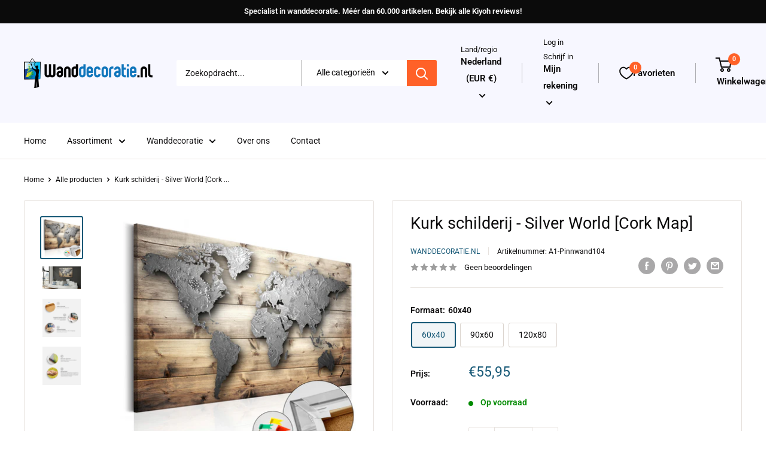

--- FILE ---
content_type: text/html; charset=utf-8
request_url: https://www.wanddecoratie.nl/products/kurk-schilderij-silver-world-cork-map
body_size: 41286
content:
<!doctype html>

<html class="no-js" lang="nl">
  <head>
    <meta charset="utf-8">
    <meta name="viewport" content="width=device-width, initial-scale=1.0, height=device-height, minimum-scale=1.0, maximum-scale=1.0">
    <meta name="theme-color" content="#165876"><title>Kurk schilderij - Silver World [Cork Map]
</title><meta name="description" content="Kurk schilderij - Silver World [Cork Map] ❤ Prachtige wanddecoratie online kopen ❤ Niet tevreden = Geld retour. Méér dan 10.000 wanddecoraties, voor elke woonkamer. ☆ Bekend van TV en Radio ☆"><link rel="canonical" href="https://www.wanddecoratie.nl/products/kurk-schilderij-silver-world-cork-map"><link rel="shortcut icon" href="//www.wanddecoratie.nl/cdn/shop/files/favicon_96x96.jpg?v=1717832425" type="image/png"><link rel="preload" as="style" href="//www.wanddecoratie.nl/cdn/shop/t/8/assets/theme.css?v=72173592322914942201702992540">
    <link rel="preload" as="script" href="//www.wanddecoratie.nl/cdn/shop/t/8/assets/theme.js?v=16450697847337996371702992540">
    <link rel="preconnect" href="https://cdn.shopify.com">
    <link rel="preconnect" href="https://fonts.shopifycdn.com">
    <link rel="dns-prefetch" href="https://productreviews.shopifycdn.com">
    <link rel="dns-prefetch" href="https://ajax.googleapis.com">
    <link rel="dns-prefetch" href="https://maps.googleapis.com">
    <link rel="dns-prefetch" href="https://maps.gstatic.com">

    <meta property="og:type" content="product">
  <meta property="og:title" content="Kurk schilderij - Silver World [Cork Map]"><meta property="og:image" content="http://www.wanddecoratie.nl/cdn/shop/products/k-C-0033-p-a-eb10k_0dc61007-f908-4dc4-98ea-b7ce40f80b7a.jpg?v=1679536692">
    <meta property="og:image:secure_url" content="https://www.wanddecoratie.nl/cdn/shop/products/k-C-0033-p-a-eb10k_0dc61007-f908-4dc4-98ea-b7ce40f80b7a.jpg?v=1679536692">
    <meta property="og:image:width" content="3000">
    <meta property="og:image:height" content="3000"><meta property="product:price:amount" content="55,95">
  <meta property="product:price:currency" content="EUR"><meta property="og:description" content="Kurk schilderij - Silver World [Cork Map] ❤ Prachtige wanddecoratie online kopen ❤ Niet tevreden = Geld retour. Méér dan 10.000 wanddecoraties, voor elke woonkamer. ☆ Bekend van TV en Radio ☆"><meta property="og:url" content="https://www.wanddecoratie.nl/products/kurk-schilderij-silver-world-cork-map">
<meta property="og:site_name" content="Wanddecoratie.nl"><meta name="twitter:card" content="summary"><meta name="twitter:title" content="Kurk schilderij - Silver World [Cork Map]">
  <meta name="twitter:description" content="De afbeelding op kurk &quot;Afbeelding op kurk - Silver World [Cork Map]&quot; is een product voor diegenen die op zoek zijn naar een originele muurversiering. Het ecologische materiaal en het interessante &quot;Afbeelding op kurk - Silver World [Cork Map]&quot; patroon zorgen ervoor dat een normaal prikbord verandert in een stijlvolle toevoeging met uitgebreide mogelijkheden. In afbeeldingen op kurk kunnen punaises worden geprikt, bezochte plekken worden gemarkeerd of notities worden vastgezet. Afbeelding op kurk &quot;Afbeelding op kurk - Silver World [Cork Map]&quot; is veel lichter dan traditionele wanddecoratie. Zo kunnen prikborden worden opgehangen op iedere willekeurige plaats thuis of op kantoor. Het bedrukte doek wordt aangebracht op de kurkplaat. Zo krijgt de print duidelijke kleuren en geeft het de kleinste details weer. Prik er punaises of notities in en creëer zo je individuele ontwerp op de muur! Kurkkaarten zijn een uitstekend">
  <meta name="twitter:image" content="https://www.wanddecoratie.nl/cdn/shop/products/k-C-0033-p-a-eb10k_0dc61007-f908-4dc4-98ea-b7ce40f80b7a_600x600_crop_center.jpg?v=1679536692">
    <link rel="preload" href="//www.wanddecoratie.nl/cdn/fonts/roboto/roboto_n4.2019d890f07b1852f56ce63ba45b2db45d852cba.woff2" as="font" type="font/woff2" crossorigin><link rel="preload" href="//www.wanddecoratie.nl/cdn/fonts/roboto/roboto_n4.2019d890f07b1852f56ce63ba45b2db45d852cba.woff2" as="font" type="font/woff2" crossorigin><style>
  @font-face {
  font-family: Roboto;
  font-weight: 400;
  font-style: normal;
  font-display: swap;
  src: url("//www.wanddecoratie.nl/cdn/fonts/roboto/roboto_n4.2019d890f07b1852f56ce63ba45b2db45d852cba.woff2") format("woff2"),
       url("//www.wanddecoratie.nl/cdn/fonts/roboto/roboto_n4.238690e0007583582327135619c5f7971652fa9d.woff") format("woff");
}

  @font-face {
  font-family: Roboto;
  font-weight: 400;
  font-style: normal;
  font-display: swap;
  src: url("//www.wanddecoratie.nl/cdn/fonts/roboto/roboto_n4.2019d890f07b1852f56ce63ba45b2db45d852cba.woff2") format("woff2"),
       url("//www.wanddecoratie.nl/cdn/fonts/roboto/roboto_n4.238690e0007583582327135619c5f7971652fa9d.woff") format("woff");
}

@font-face {
  font-family: Roboto;
  font-weight: 600;
  font-style: normal;
  font-display: swap;
  src: url("//www.wanddecoratie.nl/cdn/fonts/roboto/roboto_n6.3d305d5382545b48404c304160aadee38c90ef9d.woff2") format("woff2"),
       url("//www.wanddecoratie.nl/cdn/fonts/roboto/roboto_n6.bb37be020157f87e181e5489d5e9137ad60c47a2.woff") format("woff");
}

@font-face {
  font-family: Roboto;
  font-weight: 400;
  font-style: italic;
  font-display: swap;
  src: url("//www.wanddecoratie.nl/cdn/fonts/roboto/roboto_i4.57ce898ccda22ee84f49e6b57ae302250655e2d4.woff2") format("woff2"),
       url("//www.wanddecoratie.nl/cdn/fonts/roboto/roboto_i4.b21f3bd061cbcb83b824ae8c7671a82587b264bf.woff") format("woff");
}


  @font-face {
  font-family: Roboto;
  font-weight: 700;
  font-style: normal;
  font-display: swap;
  src: url("//www.wanddecoratie.nl/cdn/fonts/roboto/roboto_n7.f38007a10afbbde8976c4056bfe890710d51dec2.woff2") format("woff2"),
       url("//www.wanddecoratie.nl/cdn/fonts/roboto/roboto_n7.94bfdd3e80c7be00e128703d245c207769d763f9.woff") format("woff");
}

  @font-face {
  font-family: Roboto;
  font-weight: 400;
  font-style: italic;
  font-display: swap;
  src: url("//www.wanddecoratie.nl/cdn/fonts/roboto/roboto_i4.57ce898ccda22ee84f49e6b57ae302250655e2d4.woff2") format("woff2"),
       url("//www.wanddecoratie.nl/cdn/fonts/roboto/roboto_i4.b21f3bd061cbcb83b824ae8c7671a82587b264bf.woff") format("woff");
}

  @font-face {
  font-family: Roboto;
  font-weight: 700;
  font-style: italic;
  font-display: swap;
  src: url("//www.wanddecoratie.nl/cdn/fonts/roboto/roboto_i7.7ccaf9410746f2c53340607c42c43f90a9005937.woff2") format("woff2"),
       url("//www.wanddecoratie.nl/cdn/fonts/roboto/roboto_i7.49ec21cdd7148292bffea74c62c0df6e93551516.woff") format("woff");
}


  :root {
    --default-text-font-size : 15px;
    --base-text-font-size    : 14px;
    --heading-font-family    : Roboto, sans-serif;
    --heading-font-weight    : 400;
    --heading-font-style     : normal;
    --text-font-family       : Roboto, sans-serif;
    --text-font-weight       : 400;
    --text-font-style        : normal;
    --text-font-bolder-weight: 600;
    --text-link-decoration   : underline;

    --text-color               : #0b0a0b;
    --text-color-rgb           : 11, 10, 11;
    --heading-color            : #0b0a0b;
    --border-color             : #e7e2de;
    --border-color-rgb         : 231, 226, 222;
    --form-border-color        : #dcd5cf;
    --accent-color             : #165876;
    --accent-color-rgb         : 22, 88, 118;
    --link-color               : #ff6128;
    --link-color-hover         : #da3a00;
    --background               : #ffffff;
    --secondary-background     : #ffffff;
    --secondary-background-rgb : 255, 255, 255;
    --accent-background        : rgba(22, 88, 118, 0.08);

    --input-background: #ffffff;

    --error-color       : #f71b1b;
    --error-background  : rgba(247, 27, 27, 0.07);
    --success-color     : #48b448;
    --success-background: rgba(72, 180, 72, 0.11);

    --primary-button-background      : #008a00;
    --primary-button-background-rgb  : 0, 138, 0;
    --primary-button-text-color      : #ffffff;
    --secondary-button-background    : #ff6128;
    --secondary-button-background-rgb: 255, 97, 40;
    --secondary-button-text-color    : #ffffff;

    --header-background      : #f7f7ff;
    --header-text-color      : #0b0a0b;
    --header-light-text-color: #0b0a0b;
    --header-border-color    : rgba(11, 10, 11, 0.3);
    --header-accent-color    : #ff6128;

    --footer-background-color:    #0b0a0b;
    --footer-heading-text-color:  #f7f7ff;
    --footer-body-text-color:     #ffffff;
    --footer-body-text-color-rgb: 255, 255, 255;
    --footer-accent-color:        #165876;
    --footer-accent-color-rgb:    22, 88, 118;
    --footer-border:              none;
    
    --flickity-arrow-color: #bcaea3;--product-on-sale-accent           : #ee0000;
    --product-on-sale-accent-rgb       : 238, 0, 0;
    --product-on-sale-color            : #ffffff;
    --product-in-stock-color           : #008a00;
    --product-low-stock-color          : #ee0000;
    --product-sold-out-color           : #d1d1d4;
    --product-custom-label-1-background: #ff6128;
    --product-custom-label-1-color     : #ffffff;
    --product-custom-label-2-background: #ff6128;
    --product-custom-label-2-color     : #ffffff;
    --product-review-star-color        : #ffb647;

    --mobile-container-gutter : 20px;
    --desktop-container-gutter: 40px;

    /* Shopify related variables */
    --payment-terms-background-color: #ffffff;
  }
</style>

<script>
  // IE11 does not have support for CSS variables, so we have to polyfill them
  if (!(((window || {}).CSS || {}).supports && window.CSS.supports('(--a: 0)'))) {
    const script = document.createElement('script');
    script.type = 'text/javascript';
    script.src = 'https://cdn.jsdelivr.net/npm/css-vars-ponyfill@2';
    script.onload = function() {
      cssVars({});
    };

    document.getElementsByTagName('head')[0].appendChild(script);
  }
</script>


    <script>window.performance && window.performance.mark && window.performance.mark('shopify.content_for_header.start');</script><meta id="shopify-digital-wallet" name="shopify-digital-wallet" content="/69039325502/digital_wallets/dialog">
<link rel="alternate" type="application/json+oembed" href="https://www.wanddecoratie.nl/products/kurk-schilderij-silver-world-cork-map.oembed">
<script async="async" src="/checkouts/internal/preloads.js?locale=nl-NL"></script>
<script id="shopify-features" type="application/json">{"accessToken":"73e99c32d4db42d24dcac709990ce4cd","betas":["rich-media-storefront-analytics"],"domain":"www.wanddecoratie.nl","predictiveSearch":true,"shopId":69039325502,"locale":"nl"}</script>
<script>var Shopify = Shopify || {};
Shopify.shop = "wanddecoratie.myshopify.com";
Shopify.locale = "nl";
Shopify.currency = {"active":"EUR","rate":"1.0"};
Shopify.country = "NL";
Shopify.theme = {"name":"Copy of Warehouse - maestrooo","id":156498166098,"schema_name":"Warehouse","schema_version":"3.0.1","theme_store_id":871,"role":"main"};
Shopify.theme.handle = "null";
Shopify.theme.style = {"id":null,"handle":null};
Shopify.cdnHost = "www.wanddecoratie.nl/cdn";
Shopify.routes = Shopify.routes || {};
Shopify.routes.root = "/";</script>
<script type="module">!function(o){(o.Shopify=o.Shopify||{}).modules=!0}(window);</script>
<script>!function(o){function n(){var o=[];function n(){o.push(Array.prototype.slice.apply(arguments))}return n.q=o,n}var t=o.Shopify=o.Shopify||{};t.loadFeatures=n(),t.autoloadFeatures=n()}(window);</script>
<script id="shop-js-analytics" type="application/json">{"pageType":"product"}</script>
<script defer="defer" async type="module" src="//www.wanddecoratie.nl/cdn/shopifycloud/shop-js/modules/v2/client.init-shop-cart-sync_BHF27ruw.nl.esm.js"></script>
<script defer="defer" async type="module" src="//www.wanddecoratie.nl/cdn/shopifycloud/shop-js/modules/v2/chunk.common_Dwaf6e9K.esm.js"></script>
<script type="module">
  await import("//www.wanddecoratie.nl/cdn/shopifycloud/shop-js/modules/v2/client.init-shop-cart-sync_BHF27ruw.nl.esm.js");
await import("//www.wanddecoratie.nl/cdn/shopifycloud/shop-js/modules/v2/chunk.common_Dwaf6e9K.esm.js");

  window.Shopify.SignInWithShop?.initShopCartSync?.({"fedCMEnabled":true,"windoidEnabled":true});

</script>
<script>(function() {
  var isLoaded = false;
  function asyncLoad() {
    if (isLoaded) return;
    isLoaded = true;
    var urls = ["https:\/\/evey-files.s3.amazonaws.com\/js\/online_store.js?shop=wanddecoratie.myshopify.com"];
    for (var i = 0; i < urls.length; i++) {
      var s = document.createElement('script');
      s.type = 'text/javascript';
      s.async = true;
      s.src = urls[i];
      var x = document.getElementsByTagName('script')[0];
      x.parentNode.insertBefore(s, x);
    }
  };
  if(window.attachEvent) {
    window.attachEvent('onload', asyncLoad);
  } else {
    window.addEventListener('load', asyncLoad, false);
  }
})();</script>
<script id="__st">var __st={"a":69039325502,"offset":3600,"reqid":"bad088f9-6585-4e85-b291-bd9852da52d9-1768828229","pageurl":"www.wanddecoratie.nl\/products\/kurk-schilderij-silver-world-cork-map","u":"21e81e25bb5d","p":"product","rtyp":"product","rid":8162269397310};</script>
<script>window.ShopifyPaypalV4VisibilityTracking = true;</script>
<script id="captcha-bootstrap">!function(){'use strict';const t='contact',e='account',n='new_comment',o=[[t,t],['blogs',n],['comments',n],[t,'customer']],c=[[e,'customer_login'],[e,'guest_login'],[e,'recover_customer_password'],[e,'create_customer']],r=t=>t.map((([t,e])=>`form[action*='/${t}']:not([data-nocaptcha='true']) input[name='form_type'][value='${e}']`)).join(','),a=t=>()=>t?[...document.querySelectorAll(t)].map((t=>t.form)):[];function s(){const t=[...o],e=r(t);return a(e)}const i='password',u='form_key',d=['recaptcha-v3-token','g-recaptcha-response','h-captcha-response',i],f=()=>{try{return window.sessionStorage}catch{return}},m='__shopify_v',_=t=>t.elements[u];function p(t,e,n=!1){try{const o=window.sessionStorage,c=JSON.parse(o.getItem(e)),{data:r}=function(t){const{data:e,action:n}=t;return t[m]||n?{data:e,action:n}:{data:t,action:n}}(c);for(const[e,n]of Object.entries(r))t.elements[e]&&(t.elements[e].value=n);n&&o.removeItem(e)}catch(o){console.error('form repopulation failed',{error:o})}}const l='form_type',E='cptcha';function T(t){t.dataset[E]=!0}const w=window,h=w.document,L='Shopify',v='ce_forms',y='captcha';let A=!1;((t,e)=>{const n=(g='f06e6c50-85a8-45c8-87d0-21a2b65856fe',I='https://cdn.shopify.com/shopifycloud/storefront-forms-hcaptcha/ce_storefront_forms_captcha_hcaptcha.v1.5.2.iife.js',D={infoText:'Beschermd door hCaptcha',privacyText:'Privacy',termsText:'Voorwaarden'},(t,e,n)=>{const o=w[L][v],c=o.bindForm;if(c)return c(t,g,e,D).then(n);var r;o.q.push([[t,g,e,D],n]),r=I,A||(h.body.append(Object.assign(h.createElement('script'),{id:'captcha-provider',async:!0,src:r})),A=!0)});var g,I,D;w[L]=w[L]||{},w[L][v]=w[L][v]||{},w[L][v].q=[],w[L][y]=w[L][y]||{},w[L][y].protect=function(t,e){n(t,void 0,e),T(t)},Object.freeze(w[L][y]),function(t,e,n,w,h,L){const[v,y,A,g]=function(t,e,n){const i=e?o:[],u=t?c:[],d=[...i,...u],f=r(d),m=r(i),_=r(d.filter((([t,e])=>n.includes(e))));return[a(f),a(m),a(_),s()]}(w,h,L),I=t=>{const e=t.target;return e instanceof HTMLFormElement?e:e&&e.form},D=t=>v().includes(t);t.addEventListener('submit',(t=>{const e=I(t);if(!e)return;const n=D(e)&&!e.dataset.hcaptchaBound&&!e.dataset.recaptchaBound,o=_(e),c=g().includes(e)&&(!o||!o.value);(n||c)&&t.preventDefault(),c&&!n&&(function(t){try{if(!f())return;!function(t){const e=f();if(!e)return;const n=_(t);if(!n)return;const o=n.value;o&&e.removeItem(o)}(t);const e=Array.from(Array(32),(()=>Math.random().toString(36)[2])).join('');!function(t,e){_(t)||t.append(Object.assign(document.createElement('input'),{type:'hidden',name:u})),t.elements[u].value=e}(t,e),function(t,e){const n=f();if(!n)return;const o=[...t.querySelectorAll(`input[type='${i}']`)].map((({name:t})=>t)),c=[...d,...o],r={};for(const[a,s]of new FormData(t).entries())c.includes(a)||(r[a]=s);n.setItem(e,JSON.stringify({[m]:1,action:t.action,data:r}))}(t,e)}catch(e){console.error('failed to persist form',e)}}(e),e.submit())}));const S=(t,e)=>{t&&!t.dataset[E]&&(n(t,e.some((e=>e===t))),T(t))};for(const o of['focusin','change'])t.addEventListener(o,(t=>{const e=I(t);D(e)&&S(e,y())}));const B=e.get('form_key'),M=e.get(l),P=B&&M;t.addEventListener('DOMContentLoaded',(()=>{const t=y();if(P)for(const e of t)e.elements[l].value===M&&p(e,B);[...new Set([...A(),...v().filter((t=>'true'===t.dataset.shopifyCaptcha))])].forEach((e=>S(e,t)))}))}(h,new URLSearchParams(w.location.search),n,t,e,['guest_login'])})(!0,!0)}();</script>
<script integrity="sha256-4kQ18oKyAcykRKYeNunJcIwy7WH5gtpwJnB7kiuLZ1E=" data-source-attribution="shopify.loadfeatures" defer="defer" src="//www.wanddecoratie.nl/cdn/shopifycloud/storefront/assets/storefront/load_feature-a0a9edcb.js" crossorigin="anonymous"></script>
<script data-source-attribution="shopify.dynamic_checkout.dynamic.init">var Shopify=Shopify||{};Shopify.PaymentButton=Shopify.PaymentButton||{isStorefrontPortableWallets:!0,init:function(){window.Shopify.PaymentButton.init=function(){};var t=document.createElement("script");t.src="https://www.wanddecoratie.nl/cdn/shopifycloud/portable-wallets/latest/portable-wallets.nl.js",t.type="module",document.head.appendChild(t)}};
</script>
<script data-source-attribution="shopify.dynamic_checkout.buyer_consent">
  function portableWalletsHideBuyerConsent(e){var t=document.getElementById("shopify-buyer-consent"),n=document.getElementById("shopify-subscription-policy-button");t&&n&&(t.classList.add("hidden"),t.setAttribute("aria-hidden","true"),n.removeEventListener("click",e))}function portableWalletsShowBuyerConsent(e){var t=document.getElementById("shopify-buyer-consent"),n=document.getElementById("shopify-subscription-policy-button");t&&n&&(t.classList.remove("hidden"),t.removeAttribute("aria-hidden"),n.addEventListener("click",e))}window.Shopify?.PaymentButton&&(window.Shopify.PaymentButton.hideBuyerConsent=portableWalletsHideBuyerConsent,window.Shopify.PaymentButton.showBuyerConsent=portableWalletsShowBuyerConsent);
</script>
<script data-source-attribution="shopify.dynamic_checkout.cart.bootstrap">document.addEventListener("DOMContentLoaded",(function(){function t(){return document.querySelector("shopify-accelerated-checkout-cart, shopify-accelerated-checkout")}if(t())Shopify.PaymentButton.init();else{new MutationObserver((function(e,n){t()&&(Shopify.PaymentButton.init(),n.disconnect())})).observe(document.body,{childList:!0,subtree:!0})}}));
</script>

<script>window.performance && window.performance.mark && window.performance.mark('shopify.content_for_header.end');</script>

    <link rel="stylesheet" href="//www.wanddecoratie.nl/cdn/shop/t/8/assets/theme.css?v=72173592322914942201702992540">

    
  <script type="application/ld+json">
  {
    "@context": "https://schema.org",
    "@type": "Product",
    "productID": 8162269397310,
    "offers": [{
          "@type": "Offer",
          "name": "60x40",
          "availability":"https://schema.org/InStock",
          "price": 55.95,
          "priceCurrency": "EUR",
          "priceValidUntil": "2026-01-29","sku": "A1-Pinnwand104",
            "gtin13": "5903140000000",
          "url": "/products/kurk-schilderij-silver-world-cork-map?variant=44679347175742"
        },
{
          "@type": "Offer",
          "name": "90x60",
          "availability":"https://schema.org/InStock",
          "price": 67.95,
          "priceCurrency": "EUR",
          "priceValidUntil": "2026-01-29","sku": "A1-Pinnwand034",
            "gtin13": "5903140000000",
          "url": "/products/kurk-schilderij-silver-world-cork-map?variant=44679347142974"
        },
{
          "@type": "Offer",
          "name": "120x80",
          "availability":"https://schema.org/InStock",
          "price": 84.95,
          "priceCurrency": "EUR",
          "priceValidUntil": "2026-01-29","sku": "A1-Pinnwand120",
            "gtin13": "5903140000000",
          "url": "/products/kurk-schilderij-silver-world-cork-map?variant=44679347208510"
        }
],"brand": {
      "@type": "Brand",
      "name": "Wanddecoratie.nl"
    },
    "name": "Kurk schilderij - Silver World [Cork Map]",
    "description": " \n\nDe afbeelding op kurk \"Afbeelding op kurk - Silver World [Cork Map]\" is een product voor diegenen die op zoek zijn naar een originele muurversiering. Het ecologische materiaal en het interessante \"Afbeelding op kurk - Silver World [Cork Map]\" patroon zorgen ervoor dat een normaal prikbord verandert in een stijlvolle toevoeging met uitgebreide mogelijkheden. In afbeeldingen op kurk kunnen punaises worden geprikt, bezochte plekken worden gemarkeerd of notities worden vastgezet. Afbeelding op kurk \"Afbeelding op kurk - Silver World [Cork Map]\" is veel lichter dan traditionele wanddecoratie. Zo kunnen prikborden worden opgehangen op iedere willekeurige plaats thuis of op kantoor. Het bedrukte doek wordt aangebracht op de kurkplaat. Zo krijgt de print duidelijke kleuren en geeft het de kleinste details weer. Prik er punaises of notities in en creëer zo je individuele ontwerp op de muur! Kurkkaarten zijn een uitstekend idee als cadeau voor reisliefhebbers!\n Hoe gebruik je een decoratief prikbord?\n\nMarkeer je voltooide en toekomstige reizen\nCreëer een verzameling van foto's en herinneringen van bezochte landen\nPrik notities vast om belangrijke plaatsen te onthouden\nGeef je kinderen een bijzonder manier van topografie leren\n\n Hoogste kwaliteit print! Het speciale type doek in combinatie met de juiste printresolutie geeft de ideale scherpte en kleurdiepte.\n Bedrukte zijkanten De afbeelding vereist geen extra frames en kan direct worden opgehangen.\n UV-bescherming De kleuren verbleken niet, zelfs na blootstelling aan zonlicht.\n Veilige verpakking Voorafgaand aan verzending worden onze afbeeldingen verpakt in bubbeltjesplastic en dik karton.\n Belangrijk: punaises niet inbegrepen. \n",
    "category": "",
    "url": "/products/kurk-schilderij-silver-world-cork-map",
    "sku": "A1-Pinnwand104",
    "image": {
      "@type": "ImageObject",
      "url": "https://www.wanddecoratie.nl/cdn/shop/products/k-C-0033-p-a-eb10k_0dc61007-f908-4dc4-98ea-b7ce40f80b7a.jpg?v=1679536692&width=1024",
      "image": "https://www.wanddecoratie.nl/cdn/shop/products/k-C-0033-p-a-eb10k_0dc61007-f908-4dc4-98ea-b7ce40f80b7a.jpg?v=1679536692&width=1024",
      "name": "https:\/\/www.fotoartgeist.pl\/ebaytemp\/krk\/k-C-0033-p-a\/k-C-0033-p-a-eb10k.jpg",
      "width": "1024",
      "height": "1024"
    }
  }
  </script>



  <script type="application/ld+json">
  {
    "@context": "https://schema.org",
    "@type": "BreadcrumbList",
  "itemListElement": [{
      "@type": "ListItem",
      "position": 1,
      "name": "Home",
      "item": "https://www.wanddecoratie.nl"
    },{
          "@type": "ListItem",
          "position": 2,
          "name": "Kurk schilderij - Silver World [Cork Map]",
          "item": "https://www.wanddecoratie.nl/products/kurk-schilderij-silver-world-cork-map"
        }]
  }
  </script>



    <script>
      // This allows to expose several variables to the global scope, to be used in scripts
      window.theme = {
        pageType: "product",
        cartCount: 0,
        moneyFormat: "€{{amount_with_comma_separator}}",
        moneyWithCurrencyFormat: "€{{amount_with_comma_separator}} EUR",
        currencyCodeEnabled: false,
        showDiscount: true,
        discountMode: "percentage",
        searchMode: "product,article,page",
        searchUnavailableProducts: "last",
        cartType: "drawer"
      };

      window.routes = {
        rootUrl: "\/",
        rootUrlWithoutSlash: '',
        cartUrl: "\/cart",
        cartAddUrl: "\/cart\/add",
        cartChangeUrl: "\/cart\/change",
        searchUrl: "\/search",
        productRecommendationsUrl: "\/recommendations\/products"
      };

      window.languages = {
        productRegularPrice: "Normale prijs",
        productSalePrice: "Verkoopprijs",
        collectionOnSaleLabel: "Bespaar {{savings}}",
        productFormUnavailable: "Unavailable",
        productFormAddToCart: "In de winkelwagen",
        productFormPreOrder: "Pre-order",
        productFormSoldOut: "Sold out",
        productAdded: "Product has been added to your cart",
        productAddedShort: "Added!",
        shippingEstimatorNoResults: "Er kon geen verzending worden gevonden voor uw adres.",
        shippingEstimatorOneResult: "Er is één verzendtarief voor uw adres:",
        shippingEstimatorMultipleResults: "Er zijn {{count}} verzendkosten voor uw adres:",
        shippingEstimatorErrors: "Er zijn enkele fouten:"
      };

      window.lazySizesConfig = {
        loadHidden: false,
        hFac: 0.8,
        expFactor: 3,
        customMedia: {
          '--phone': '(max-width: 640px)',
          '--tablet': '(min-width: 641px) and (max-width: 1023px)',
          '--lap': '(min-width: 1024px)'
        }
      };

      document.documentElement.className = document.documentElement.className.replace('no-js', 'js');
    </script><script src="//www.wanddecoratie.nl/cdn/shop/t/8/assets/theme.js?v=16450697847337996371702992540" defer></script>
    <script src="//www.wanddecoratie.nl/cdn/shop/t/8/assets/custom.js?v=102476495355921946141702992540" defer></script><script>
        (function () {
          window.onpageshow = function() {
            // We force re-freshing the cart content onpageshow, as most browsers will serve a cache copy when hitting the
            // back button, which cause staled data
            document.documentElement.dispatchEvent(new CustomEvent('cart:refresh', {
              bubbles: true,
              detail: {scrollToTop: false}
            }));
          };
        })();
      </script><link href="https://cdn.shopify.com/extensions/019bc237-e6a0-75fa-a84b-a22337af908e/swish-formerly-wishlist-king-218/assets/component-wishlist-button-block.css" rel="stylesheet" type="text/css" media="all">
<link href="https://monorail-edge.shopifysvc.com" rel="dns-prefetch">
<script>(function(){if ("sendBeacon" in navigator && "performance" in window) {try {var session_token_from_headers = performance.getEntriesByType('navigation')[0].serverTiming.find(x => x.name == '_s').description;} catch {var session_token_from_headers = undefined;}var session_cookie_matches = document.cookie.match(/_shopify_s=([^;]*)/);var session_token_from_cookie = session_cookie_matches && session_cookie_matches.length === 2 ? session_cookie_matches[1] : "";var session_token = session_token_from_headers || session_token_from_cookie || "";function handle_abandonment_event(e) {var entries = performance.getEntries().filter(function(entry) {return /monorail-edge.shopifysvc.com/.test(entry.name);});if (!window.abandonment_tracked && entries.length === 0) {window.abandonment_tracked = true;var currentMs = Date.now();var navigation_start = performance.timing.navigationStart;var payload = {shop_id: 69039325502,url: window.location.href,navigation_start,duration: currentMs - navigation_start,session_token,page_type: "product"};window.navigator.sendBeacon("https://monorail-edge.shopifysvc.com/v1/produce", JSON.stringify({schema_id: "online_store_buyer_site_abandonment/1.1",payload: payload,metadata: {event_created_at_ms: currentMs,event_sent_at_ms: currentMs}}));}}window.addEventListener('pagehide', handle_abandonment_event);}}());</script>
<script id="web-pixels-manager-setup">(function e(e,d,r,n,o){if(void 0===o&&(o={}),!Boolean(null===(a=null===(i=window.Shopify)||void 0===i?void 0:i.analytics)||void 0===a?void 0:a.replayQueue)){var i,a;window.Shopify=window.Shopify||{};var t=window.Shopify;t.analytics=t.analytics||{};var s=t.analytics;s.replayQueue=[],s.publish=function(e,d,r){return s.replayQueue.push([e,d,r]),!0};try{self.performance.mark("wpm:start")}catch(e){}var l=function(){var e={modern:/Edge?\/(1{2}[4-9]|1[2-9]\d|[2-9]\d{2}|\d{4,})\.\d+(\.\d+|)|Firefox\/(1{2}[4-9]|1[2-9]\d|[2-9]\d{2}|\d{4,})\.\d+(\.\d+|)|Chrom(ium|e)\/(9{2}|\d{3,})\.\d+(\.\d+|)|(Maci|X1{2}).+ Version\/(15\.\d+|(1[6-9]|[2-9]\d|\d{3,})\.\d+)([,.]\d+|)( \(\w+\)|)( Mobile\/\w+|) Safari\/|Chrome.+OPR\/(9{2}|\d{3,})\.\d+\.\d+|(CPU[ +]OS|iPhone[ +]OS|CPU[ +]iPhone|CPU IPhone OS|CPU iPad OS)[ +]+(15[._]\d+|(1[6-9]|[2-9]\d|\d{3,})[._]\d+)([._]\d+|)|Android:?[ /-](13[3-9]|1[4-9]\d|[2-9]\d{2}|\d{4,})(\.\d+|)(\.\d+|)|Android.+Firefox\/(13[5-9]|1[4-9]\d|[2-9]\d{2}|\d{4,})\.\d+(\.\d+|)|Android.+Chrom(ium|e)\/(13[3-9]|1[4-9]\d|[2-9]\d{2}|\d{4,})\.\d+(\.\d+|)|SamsungBrowser\/([2-9]\d|\d{3,})\.\d+/,legacy:/Edge?\/(1[6-9]|[2-9]\d|\d{3,})\.\d+(\.\d+|)|Firefox\/(5[4-9]|[6-9]\d|\d{3,})\.\d+(\.\d+|)|Chrom(ium|e)\/(5[1-9]|[6-9]\d|\d{3,})\.\d+(\.\d+|)([\d.]+$|.*Safari\/(?![\d.]+ Edge\/[\d.]+$))|(Maci|X1{2}).+ Version\/(10\.\d+|(1[1-9]|[2-9]\d|\d{3,})\.\d+)([,.]\d+|)( \(\w+\)|)( Mobile\/\w+|) Safari\/|Chrome.+OPR\/(3[89]|[4-9]\d|\d{3,})\.\d+\.\d+|(CPU[ +]OS|iPhone[ +]OS|CPU[ +]iPhone|CPU IPhone OS|CPU iPad OS)[ +]+(10[._]\d+|(1[1-9]|[2-9]\d|\d{3,})[._]\d+)([._]\d+|)|Android:?[ /-](13[3-9]|1[4-9]\d|[2-9]\d{2}|\d{4,})(\.\d+|)(\.\d+|)|Mobile Safari.+OPR\/([89]\d|\d{3,})\.\d+\.\d+|Android.+Firefox\/(13[5-9]|1[4-9]\d|[2-9]\d{2}|\d{4,})\.\d+(\.\d+|)|Android.+Chrom(ium|e)\/(13[3-9]|1[4-9]\d|[2-9]\d{2}|\d{4,})\.\d+(\.\d+|)|Android.+(UC? ?Browser|UCWEB|U3)[ /]?(15\.([5-9]|\d{2,})|(1[6-9]|[2-9]\d|\d{3,})\.\d+)\.\d+|SamsungBrowser\/(5\.\d+|([6-9]|\d{2,})\.\d+)|Android.+MQ{2}Browser\/(14(\.(9|\d{2,})|)|(1[5-9]|[2-9]\d|\d{3,})(\.\d+|))(\.\d+|)|K[Aa][Ii]OS\/(3\.\d+|([4-9]|\d{2,})\.\d+)(\.\d+|)/},d=e.modern,r=e.legacy,n=navigator.userAgent;return n.match(d)?"modern":n.match(r)?"legacy":"unknown"}(),u="modern"===l?"modern":"legacy",c=(null!=n?n:{modern:"",legacy:""})[u],f=function(e){return[e.baseUrl,"/wpm","/b",e.hashVersion,"modern"===e.buildTarget?"m":"l",".js"].join("")}({baseUrl:d,hashVersion:r,buildTarget:u}),m=function(e){var d=e.version,r=e.bundleTarget,n=e.surface,o=e.pageUrl,i=e.monorailEndpoint;return{emit:function(e){var a=e.status,t=e.errorMsg,s=(new Date).getTime(),l=JSON.stringify({metadata:{event_sent_at_ms:s},events:[{schema_id:"web_pixels_manager_load/3.1",payload:{version:d,bundle_target:r,page_url:o,status:a,surface:n,error_msg:t},metadata:{event_created_at_ms:s}}]});if(!i)return console&&console.warn&&console.warn("[Web Pixels Manager] No Monorail endpoint provided, skipping logging."),!1;try{return self.navigator.sendBeacon.bind(self.navigator)(i,l)}catch(e){}var u=new XMLHttpRequest;try{return u.open("POST",i,!0),u.setRequestHeader("Content-Type","text/plain"),u.send(l),!0}catch(e){return console&&console.warn&&console.warn("[Web Pixels Manager] Got an unhandled error while logging to Monorail."),!1}}}}({version:r,bundleTarget:l,surface:e.surface,pageUrl:self.location.href,monorailEndpoint:e.monorailEndpoint});try{o.browserTarget=l,function(e){var d=e.src,r=e.async,n=void 0===r||r,o=e.onload,i=e.onerror,a=e.sri,t=e.scriptDataAttributes,s=void 0===t?{}:t,l=document.createElement("script"),u=document.querySelector("head"),c=document.querySelector("body");if(l.async=n,l.src=d,a&&(l.integrity=a,l.crossOrigin="anonymous"),s)for(var f in s)if(Object.prototype.hasOwnProperty.call(s,f))try{l.dataset[f]=s[f]}catch(e){}if(o&&l.addEventListener("load",o),i&&l.addEventListener("error",i),u)u.appendChild(l);else{if(!c)throw new Error("Did not find a head or body element to append the script");c.appendChild(l)}}({src:f,async:!0,onload:function(){if(!function(){var e,d;return Boolean(null===(d=null===(e=window.Shopify)||void 0===e?void 0:e.analytics)||void 0===d?void 0:d.initialized)}()){var d=window.webPixelsManager.init(e)||void 0;if(d){var r=window.Shopify.analytics;r.replayQueue.forEach((function(e){var r=e[0],n=e[1],o=e[2];d.publishCustomEvent(r,n,o)})),r.replayQueue=[],r.publish=d.publishCustomEvent,r.visitor=d.visitor,r.initialized=!0}}},onerror:function(){return m.emit({status:"failed",errorMsg:"".concat(f," has failed to load")})},sri:function(e){var d=/^sha384-[A-Za-z0-9+/=]+$/;return"string"==typeof e&&d.test(e)}(c)?c:"",scriptDataAttributes:o}),m.emit({status:"loading"})}catch(e){m.emit({status:"failed",errorMsg:(null==e?void 0:e.message)||"Unknown error"})}}})({shopId: 69039325502,storefrontBaseUrl: "https://www.wanddecoratie.nl",extensionsBaseUrl: "https://extensions.shopifycdn.com/cdn/shopifycloud/web-pixels-manager",monorailEndpoint: "https://monorail-edge.shopifysvc.com/unstable/produce_batch",surface: "storefront-renderer",enabledBetaFlags: ["2dca8a86"],webPixelsConfigList: [{"id":"shopify-app-pixel","configuration":"{}","eventPayloadVersion":"v1","runtimeContext":"STRICT","scriptVersion":"0450","apiClientId":"shopify-pixel","type":"APP","privacyPurposes":["ANALYTICS","MARKETING"]},{"id":"shopify-custom-pixel","eventPayloadVersion":"v1","runtimeContext":"LAX","scriptVersion":"0450","apiClientId":"shopify-pixel","type":"CUSTOM","privacyPurposes":["ANALYTICS","MARKETING"]}],isMerchantRequest: false,initData: {"shop":{"name":"Wanddecoratie.nl","paymentSettings":{"currencyCode":"EUR"},"myshopifyDomain":"wanddecoratie.myshopify.com","countryCode":"NL","storefrontUrl":"https:\/\/www.wanddecoratie.nl"},"customer":null,"cart":null,"checkout":null,"productVariants":[{"price":{"amount":55.95,"currencyCode":"EUR"},"product":{"title":"Kurk schilderij - Silver World [Cork Map]","vendor":"Wanddecoratie.nl","id":"8162269397310","untranslatedTitle":"Kurk schilderij - Silver World [Cork Map]","url":"\/products\/kurk-schilderij-silver-world-cork-map","type":""},"id":"44679347175742","image":{"src":"\/\/www.wanddecoratie.nl\/cdn\/shop\/products\/k-C-0033-p-a-eb10k_0dc61007-f908-4dc4-98ea-b7ce40f80b7a.jpg?v=1679536692"},"sku":"A1-Pinnwand104","title":"60x40","untranslatedTitle":"60x40"},{"price":{"amount":67.95,"currencyCode":"EUR"},"product":{"title":"Kurk schilderij - Silver World [Cork Map]","vendor":"Wanddecoratie.nl","id":"8162269397310","untranslatedTitle":"Kurk schilderij - Silver World [Cork Map]","url":"\/products\/kurk-schilderij-silver-world-cork-map","type":""},"id":"44679347142974","image":{"src":"\/\/www.wanddecoratie.nl\/cdn\/shop\/products\/k-C-0033-p-a-eb10k_0dc61007-f908-4dc4-98ea-b7ce40f80b7a.jpg?v=1679536692"},"sku":"A1-Pinnwand034","title":"90x60","untranslatedTitle":"90x60"},{"price":{"amount":84.95,"currencyCode":"EUR"},"product":{"title":"Kurk schilderij - Silver World [Cork Map]","vendor":"Wanddecoratie.nl","id":"8162269397310","untranslatedTitle":"Kurk schilderij - Silver World [Cork Map]","url":"\/products\/kurk-schilderij-silver-world-cork-map","type":""},"id":"44679347208510","image":{"src":"\/\/www.wanddecoratie.nl\/cdn\/shop\/products\/k-C-0033-p-a-eb10k_0dc61007-f908-4dc4-98ea-b7ce40f80b7a.jpg?v=1679536692"},"sku":"A1-Pinnwand120","title":"120x80","untranslatedTitle":"120x80"}],"purchasingCompany":null},},"https://www.wanddecoratie.nl/cdn","fcfee988w5aeb613cpc8e4bc33m6693e112",{"modern":"","legacy":""},{"shopId":"69039325502","storefrontBaseUrl":"https:\/\/www.wanddecoratie.nl","extensionBaseUrl":"https:\/\/extensions.shopifycdn.com\/cdn\/shopifycloud\/web-pixels-manager","surface":"storefront-renderer","enabledBetaFlags":"[\"2dca8a86\"]","isMerchantRequest":"false","hashVersion":"fcfee988w5aeb613cpc8e4bc33m6693e112","publish":"custom","events":"[[\"page_viewed\",{}],[\"product_viewed\",{\"productVariant\":{\"price\":{\"amount\":55.95,\"currencyCode\":\"EUR\"},\"product\":{\"title\":\"Kurk schilderij - Silver World [Cork Map]\",\"vendor\":\"Wanddecoratie.nl\",\"id\":\"8162269397310\",\"untranslatedTitle\":\"Kurk schilderij - Silver World [Cork Map]\",\"url\":\"\/products\/kurk-schilderij-silver-world-cork-map\",\"type\":\"\"},\"id\":\"44679347175742\",\"image\":{\"src\":\"\/\/www.wanddecoratie.nl\/cdn\/shop\/products\/k-C-0033-p-a-eb10k_0dc61007-f908-4dc4-98ea-b7ce40f80b7a.jpg?v=1679536692\"},\"sku\":\"A1-Pinnwand104\",\"title\":\"60x40\",\"untranslatedTitle\":\"60x40\"}}]]"});</script><script>
  window.ShopifyAnalytics = window.ShopifyAnalytics || {};
  window.ShopifyAnalytics.meta = window.ShopifyAnalytics.meta || {};
  window.ShopifyAnalytics.meta.currency = 'EUR';
  var meta = {"product":{"id":8162269397310,"gid":"gid:\/\/shopify\/Product\/8162269397310","vendor":"Wanddecoratie.nl","type":"","handle":"kurk-schilderij-silver-world-cork-map","variants":[{"id":44679347175742,"price":5595,"name":"Kurk schilderij - Silver World [Cork Map] - 60x40","public_title":"60x40","sku":"A1-Pinnwand104"},{"id":44679347142974,"price":6795,"name":"Kurk schilderij - Silver World [Cork Map] - 90x60","public_title":"90x60","sku":"A1-Pinnwand034"},{"id":44679347208510,"price":8495,"name":"Kurk schilderij - Silver World [Cork Map] - 120x80","public_title":"120x80","sku":"A1-Pinnwand120"}],"remote":false},"page":{"pageType":"product","resourceType":"product","resourceId":8162269397310,"requestId":"bad088f9-6585-4e85-b291-bd9852da52d9-1768828229"}};
  for (var attr in meta) {
    window.ShopifyAnalytics.meta[attr] = meta[attr];
  }
</script>
<script class="analytics">
  (function () {
    var customDocumentWrite = function(content) {
      var jquery = null;

      if (window.jQuery) {
        jquery = window.jQuery;
      } else if (window.Checkout && window.Checkout.$) {
        jquery = window.Checkout.$;
      }

      if (jquery) {
        jquery('body').append(content);
      }
    };

    var hasLoggedConversion = function(token) {
      if (token) {
        return document.cookie.indexOf('loggedConversion=' + token) !== -1;
      }
      return false;
    }

    var setCookieIfConversion = function(token) {
      if (token) {
        var twoMonthsFromNow = new Date(Date.now());
        twoMonthsFromNow.setMonth(twoMonthsFromNow.getMonth() + 2);

        document.cookie = 'loggedConversion=' + token + '; expires=' + twoMonthsFromNow;
      }
    }

    var trekkie = window.ShopifyAnalytics.lib = window.trekkie = window.trekkie || [];
    if (trekkie.integrations) {
      return;
    }
    trekkie.methods = [
      'identify',
      'page',
      'ready',
      'track',
      'trackForm',
      'trackLink'
    ];
    trekkie.factory = function(method) {
      return function() {
        var args = Array.prototype.slice.call(arguments);
        args.unshift(method);
        trekkie.push(args);
        return trekkie;
      };
    };
    for (var i = 0; i < trekkie.methods.length; i++) {
      var key = trekkie.methods[i];
      trekkie[key] = trekkie.factory(key);
    }
    trekkie.load = function(config) {
      trekkie.config = config || {};
      trekkie.config.initialDocumentCookie = document.cookie;
      var first = document.getElementsByTagName('script')[0];
      var script = document.createElement('script');
      script.type = 'text/javascript';
      script.onerror = function(e) {
        var scriptFallback = document.createElement('script');
        scriptFallback.type = 'text/javascript';
        scriptFallback.onerror = function(error) {
                var Monorail = {
      produce: function produce(monorailDomain, schemaId, payload) {
        var currentMs = new Date().getTime();
        var event = {
          schema_id: schemaId,
          payload: payload,
          metadata: {
            event_created_at_ms: currentMs,
            event_sent_at_ms: currentMs
          }
        };
        return Monorail.sendRequest("https://" + monorailDomain + "/v1/produce", JSON.stringify(event));
      },
      sendRequest: function sendRequest(endpointUrl, payload) {
        // Try the sendBeacon API
        if (window && window.navigator && typeof window.navigator.sendBeacon === 'function' && typeof window.Blob === 'function' && !Monorail.isIos12()) {
          var blobData = new window.Blob([payload], {
            type: 'text/plain'
          });

          if (window.navigator.sendBeacon(endpointUrl, blobData)) {
            return true;
          } // sendBeacon was not successful

        } // XHR beacon

        var xhr = new XMLHttpRequest();

        try {
          xhr.open('POST', endpointUrl);
          xhr.setRequestHeader('Content-Type', 'text/plain');
          xhr.send(payload);
        } catch (e) {
          console.log(e);
        }

        return false;
      },
      isIos12: function isIos12() {
        return window.navigator.userAgent.lastIndexOf('iPhone; CPU iPhone OS 12_') !== -1 || window.navigator.userAgent.lastIndexOf('iPad; CPU OS 12_') !== -1;
      }
    };
    Monorail.produce('monorail-edge.shopifysvc.com',
      'trekkie_storefront_load_errors/1.1',
      {shop_id: 69039325502,
      theme_id: 156498166098,
      app_name: "storefront",
      context_url: window.location.href,
      source_url: "//www.wanddecoratie.nl/cdn/s/trekkie.storefront.cd680fe47e6c39ca5d5df5f0a32d569bc48c0f27.min.js"});

        };
        scriptFallback.async = true;
        scriptFallback.src = '//www.wanddecoratie.nl/cdn/s/trekkie.storefront.cd680fe47e6c39ca5d5df5f0a32d569bc48c0f27.min.js';
        first.parentNode.insertBefore(scriptFallback, first);
      };
      script.async = true;
      script.src = '//www.wanddecoratie.nl/cdn/s/trekkie.storefront.cd680fe47e6c39ca5d5df5f0a32d569bc48c0f27.min.js';
      first.parentNode.insertBefore(script, first);
    };
    trekkie.load(
      {"Trekkie":{"appName":"storefront","development":false,"defaultAttributes":{"shopId":69039325502,"isMerchantRequest":null,"themeId":156498166098,"themeCityHash":"7446704376912552657","contentLanguage":"nl","currency":"EUR","eventMetadataId":"6e7c86e9-94b8-4f8f-b5a1-2e2bb7d6ae40"},"isServerSideCookieWritingEnabled":true,"monorailRegion":"shop_domain","enabledBetaFlags":["65f19447"]},"Session Attribution":{},"S2S":{"facebookCapiEnabled":false,"source":"trekkie-storefront-renderer","apiClientId":580111}}
    );

    var loaded = false;
    trekkie.ready(function() {
      if (loaded) return;
      loaded = true;

      window.ShopifyAnalytics.lib = window.trekkie;

      var originalDocumentWrite = document.write;
      document.write = customDocumentWrite;
      try { window.ShopifyAnalytics.merchantGoogleAnalytics.call(this); } catch(error) {};
      document.write = originalDocumentWrite;

      window.ShopifyAnalytics.lib.page(null,{"pageType":"product","resourceType":"product","resourceId":8162269397310,"requestId":"bad088f9-6585-4e85-b291-bd9852da52d9-1768828229","shopifyEmitted":true});

      var match = window.location.pathname.match(/checkouts\/(.+)\/(thank_you|post_purchase)/)
      var token = match? match[1]: undefined;
      if (!hasLoggedConversion(token)) {
        setCookieIfConversion(token);
        window.ShopifyAnalytics.lib.track("Viewed Product",{"currency":"EUR","variantId":44679347175742,"productId":8162269397310,"productGid":"gid:\/\/shopify\/Product\/8162269397310","name":"Kurk schilderij - Silver World [Cork Map] - 60x40","price":"55.95","sku":"A1-Pinnwand104","brand":"Wanddecoratie.nl","variant":"60x40","category":"","nonInteraction":true,"remote":false},undefined,undefined,{"shopifyEmitted":true});
      window.ShopifyAnalytics.lib.track("monorail:\/\/trekkie_storefront_viewed_product\/1.1",{"currency":"EUR","variantId":44679347175742,"productId":8162269397310,"productGid":"gid:\/\/shopify\/Product\/8162269397310","name":"Kurk schilderij - Silver World [Cork Map] - 60x40","price":"55.95","sku":"A1-Pinnwand104","brand":"Wanddecoratie.nl","variant":"60x40","category":"","nonInteraction":true,"remote":false,"referer":"https:\/\/www.wanddecoratie.nl\/products\/kurk-schilderij-silver-world-cork-map"});
      }
    });


        var eventsListenerScript = document.createElement('script');
        eventsListenerScript.async = true;
        eventsListenerScript.src = "//www.wanddecoratie.nl/cdn/shopifycloud/storefront/assets/shop_events_listener-3da45d37.js";
        document.getElementsByTagName('head')[0].appendChild(eventsListenerScript);

})();</script>
<script
  defer
  src="https://www.wanddecoratie.nl/cdn/shopifycloud/perf-kit/shopify-perf-kit-3.0.4.min.js"
  data-application="storefront-renderer"
  data-shop-id="69039325502"
  data-render-region="gcp-us-east1"
  data-page-type="product"
  data-theme-instance-id="156498166098"
  data-theme-name="Warehouse"
  data-theme-version="3.0.1"
  data-monorail-region="shop_domain"
  data-resource-timing-sampling-rate="10"
  data-shs="true"
  data-shs-beacon="true"
  data-shs-export-with-fetch="true"
  data-shs-logs-sample-rate="1"
  data-shs-beacon-endpoint="https://www.wanddecoratie.nl/api/collect"
></script>
</head>

  <body class="warehouse--v1 features--animate-zoom template-product " data-instant-intensity="viewport"><svg class="visually-hidden">
      <linearGradient id="rating-star-gradient-half">
        <stop offset="50%" stop-color="var(--product-review-star-color)" />
        <stop offset="50%" stop-color="rgba(var(--text-color-rgb), .4)" stop-opacity="0.4" />
      </linearGradient>
    </svg>

    <a href="#main" class="visually-hidden skip-to-content">Doorgaan naar artikel</a>
    <span class="loading-bar"></span>

    <div id="shopify-section-announcement-bar" class="shopify-section"><section data-section-id="announcement-bar" data-section-type="announcement-bar" data-section-settings='{
    "showNewsletter": false
  }'><div class="announcement-bar">
      <div class="container">
        <div class="announcement-bar__inner"><a href="https://www.kiyoh.com/reviews/1048135/schilderijen_nl?from=widget&lang=nl" class="announcement-bar__content announcement-bar__content--center">Specialist in wanddecoratie. Méér dan 60.000 artikelen. Bekijk alle Kiyoh reviews!</a></div>
      </div>
    </div>
  </section>

  <style>
    .announcement-bar {
      background: #0b0b0b;
      color: #ffffff;
    }
  </style>

  <script>document.documentElement.style.removeProperty('--announcement-bar-button-width');document.documentElement.style.setProperty('--announcement-bar-height', document.getElementById('shopify-section-announcement-bar').clientHeight + 'px');
  </script></div>
<div id="shopify-section-popups" class="shopify-section"><div data-section-id="popups" data-section-type="popups"></div>

</div>
<div id="shopify-section-header" class="shopify-section shopify-section__header"><section data-section-id="header" data-section-type="header" data-section-settings='{
  "navigationLayout": "inline",
  "desktopOpenTrigger": "hover",
  "useStickyHeader": true
}'>
  <header class="header header--inline " role="banner">
    <div class="container">
      <div class="header__inner"><nav class="header__mobile-nav hidden-lap-and-up">
            <button class="header__mobile-nav-toggle icon-state touch-area" data-action="toggle-menu" aria-expanded="false" aria-haspopup="true" aria-controls="mobile-menu" aria-label="Menukaart openen">
              <span class="icon-state__primary"><svg focusable="false" class="icon icon--hamburger-mobile " viewBox="0 0 20 16" role="presentation">
      <path d="M0 14h20v2H0v-2zM0 0h20v2H0V0zm0 7h20v2H0V7z" fill="currentColor" fill-rule="evenodd"></path>
    </svg></span>
              <span class="icon-state__secondary"><svg focusable="false" class="icon icon--close " viewBox="0 0 19 19" role="presentation">
      <path d="M9.1923882 8.39339828l7.7781745-7.7781746 1.4142136 1.41421357-7.7781746 7.77817459 7.7781746 7.77817456L16.9705627 19l-7.7781745-7.7781746L1.41421356 19 0 17.5857864l7.7781746-7.77817456L0 2.02943725 1.41421356.61522369 9.1923882 8.39339828z" fill="currentColor" fill-rule="evenodd"></path>
    </svg></span>
            </button><div id="mobile-menu" class="mobile-menu" aria-hidden="true"><svg focusable="false" class="icon icon--nav-triangle-borderless " viewBox="0 0 20 9" role="presentation">
      <path d="M.47108938 9c.2694725-.26871321.57077721-.56867841.90388257-.89986354C3.12384116 6.36134886 5.74788116 3.76338565 9.2467995.30653888c.4145057-.4095171 1.0844277-.40860098 1.4977971.00205122L19.4935156 9H.47108938z" fill="#ffffff"></path>
    </svg><div class="mobile-menu__inner">
    <div class="mobile-menu__panel">
      <div class="mobile-menu__section">
        <ul class="mobile-menu__nav" data-type="menu" role="list"><li class="mobile-menu__nav-item"><a href="/" class="mobile-menu__nav-link" data-type="menuitem">Home</a></li><li class="mobile-menu__nav-item"><button class="mobile-menu__nav-link" data-type="menuitem" aria-haspopup="true" aria-expanded="false" aria-controls="mobile-panel-1" data-action="open-panel">Assortiment<svg focusable="false" class="icon icon--arrow-right " viewBox="0 0 8 12" role="presentation">
      <path stroke="currentColor" stroke-width="2" d="M2 2l4 4-4 4" fill="none" stroke-linecap="square"></path>
    </svg></button></li><li class="mobile-menu__nav-item"><button class="mobile-menu__nav-link" data-type="menuitem" aria-haspopup="true" aria-expanded="false" aria-controls="mobile-panel-2" data-action="open-panel">Wanddecoratie<svg focusable="false" class="icon icon--arrow-right " viewBox="0 0 8 12" role="presentation">
      <path stroke="currentColor" stroke-width="2" d="M2 2l4 4-4 4" fill="none" stroke-linecap="square"></path>
    </svg></button></li><li class="mobile-menu__nav-item"><a href="/pages/over-ons" class="mobile-menu__nav-link" data-type="menuitem">Over ons</a></li><li class="mobile-menu__nav-item"><a href="/pages/contact" class="mobile-menu__nav-link" data-type="menuitem">Contact</a></li></ul>
      </div><div class="mobile-menu__section mobile-menu__section--loose">
          <p class="mobile-menu__section-title heading h5">Hulp nodig?</p><div class="mobile-menu__help-wrapper"><svg focusable="false" class="icon icon--bi-phone " viewBox="0 0 24 24" role="presentation">
      <g stroke-width="2" fill="none" fill-rule="evenodd" stroke-linecap="square">
        <path d="M17 15l-3 3-8-8 3-3-5-5-3 3c0 9.941 8.059 18 18 18l3-3-5-5z" stroke="#0b0a0b"></path>
        <path d="M14 1c4.971 0 9 4.029 9 9m-9-5c2.761 0 5 2.239 5 5" stroke="#165876"></path>
      </g>
    </svg><span>Bel ons 050 211 1590</span>
            </div></div><div class="mobile-menu__section mobile-menu__section--loose">
          <p class="mobile-menu__section-title heading h5">Volg ons</p><ul class="social-media__item-list social-media__item-list--stack list--unstyled" role="list">
    <li class="social-media__item social-media__item--facebook">
      <a href="https://www.facebook.com/wanddecoratie.nl" target="_blank" rel="noopener" aria-label="Volg ons op Facebook"><svg focusable="false" class="icon icon--facebook " viewBox="0 0 30 30">
      <path d="M15 30C6.71572875 30 0 23.2842712 0 15 0 6.71572875 6.71572875 0 15 0c8.2842712 0 15 6.71572875 15 15 0 8.2842712-6.7157288 15-15 15zm3.2142857-17.1429611h-2.1428678v-2.1425646c0-.5852979.8203285-1.07160109 1.0714928-1.07160109h1.071375v-2.1428925h-2.1428678c-2.3564786 0-3.2142536 1.98610393-3.2142536 3.21449359v2.1425646h-1.0714822l.0032143 2.1528011 1.0682679-.0099086v7.499969h3.2142536v-7.499969h2.1428678v-2.1428925z" fill="currentColor" fill-rule="evenodd"></path>
    </svg>Facebook</a>
    </li>

    
<li class="social-media__item social-media__item--youtube">
      <a href="https://www.youtube.com/user/wanddecoratie" target="_blank" rel="noopener" aria-label="Volg ons op YouTube"><svg focusable="false" class="icon icon--youtube " role="presentation" viewBox="0 0 30 30">
      <path d="M15 30c8.2842712 0 15-6.7157288 15-15 0-8.28427125-6.7157288-15-15-15C6.71572875 0 0 6.71572875 0 15c0 8.2842712 6.71572875 15 15 15zm7.6656364-18.7823145C23 12.443121 23 15 23 15s0 2.5567903-.3343636 3.7824032c-.184.6760565-.7260909 1.208492-1.4145455 1.3892823C20.0033636 20.5 15 20.5 15 20.5s-5.00336364 0-6.25109091-.3283145c-.68836364-.1807903-1.23054545-.7132258-1.41454545-1.3892823C7 17.5567903 7 15 7 15s0-2.556879.33436364-3.7823145c.184-.6761452.72618181-1.2085807 1.41454545-1.38928227C9.99663636 9.5 15 9.5 15 9.5s5.0033636 0 6.2510909.32840323c.6884546.18070157 1.2305455.71313707 1.4145455 1.38928227zm-9.302 6.103758l4.1818181-2.3213548-4.1818181-2.3215322v4.642887z" fill="currentColor" fill-rule="evenodd"></path>
    </svg>YouTube</a>
    </li>

    

  </ul></div></div><div id="mobile-panel-1" class="mobile-menu__panel is-nested">
          <div class="mobile-menu__section is-sticky">
            <button class="mobile-menu__back-button" data-action="close-panel"><svg focusable="false" class="icon icon--arrow-left " viewBox="0 0 8 12" role="presentation">
      <path stroke="currentColor" stroke-width="2" d="M6 10L2 6l4-4" fill="none" stroke-linecap="square"></path>
    </svg> Terug</button>
          </div>

          <div class="mobile-menu__section"><ul class="mobile-menu__nav" data-type="menu" role="list">
                <li class="mobile-menu__nav-item">
                  <a href="/collections/all" class="mobile-menu__nav-link text--strong">Assortiment</a>
                </li><li class="mobile-menu__nav-item"><button class="mobile-menu__nav-link" data-type="menuitem" aria-haspopup="true" aria-expanded="false" aria-controls="mobile-panel-1-0" data-action="open-panel">Schilderijen<svg focusable="false" class="icon icon--arrow-right " viewBox="0 0 8 12" role="presentation">
      <path stroke="currentColor" stroke-width="2" d="M2 2l4 4-4 4" fill="none" stroke-linecap="square"></path>
    </svg></button></li><li class="mobile-menu__nav-item"><button class="mobile-menu__nav-link" data-type="menuitem" aria-haspopup="true" aria-expanded="false" aria-controls="mobile-panel-1-1" data-action="open-panel">Handgeschilderde schilderijen<svg focusable="false" class="icon icon--arrow-right " viewBox="0 0 8 12" role="presentation">
      <path stroke="currentColor" stroke-width="2" d="M2 2l4 4-4 4" fill="none" stroke-linecap="square"></path>
    </svg></button></li><li class="mobile-menu__nav-item"><a href="/collections/kunst-canvas-schilderijen" class="mobile-menu__nav-link" data-type="menuitem">Kunst canvas schilderijen</a></li><li class="mobile-menu__nav-item"><a href="/collections/plexiglas-schilderijen" class="mobile-menu__nav-link" data-type="menuitem">Plexiglas schilderijen</a></li><li class="mobile-menu__nav-item"><button class="mobile-menu__nav-link" data-type="menuitem" aria-haspopup="true" aria-expanded="false" aria-controls="mobile-panel-1-4" data-action="open-panel">Fotobehang<svg focusable="false" class="icon icon--arrow-right " viewBox="0 0 8 12" role="presentation">
      <path stroke="currentColor" stroke-width="2" d="M2 2l4 4-4 4" fill="none" stroke-linecap="square"></path>
    </svg></button></li><li class="mobile-menu__nav-item"><button class="mobile-menu__nav-link" data-type="menuitem" aria-haspopup="true" aria-expanded="false" aria-controls="mobile-panel-1-5" data-action="open-panel">Fotobehang XXL<svg focusable="false" class="icon icon--arrow-right " viewBox="0 0 8 12" role="presentation">
      <path stroke="currentColor" stroke-width="2" d="M2 2l4 4-4 4" fill="none" stroke-linecap="square"></path>
    </svg></button></li><li class="mobile-menu__nav-item"><a href="/collections/zelfklevend-fotobehang" class="mobile-menu__nav-link" data-type="menuitem">Zelfklevend fotobehang</a></li><li class="mobile-menu__nav-item"><button class="mobile-menu__nav-link" data-type="menuitem" aria-haspopup="true" aria-expanded="false" aria-controls="mobile-panel-1-7" data-action="open-panel">Kamerschermen<svg focusable="false" class="icon icon--arrow-right " viewBox="0 0 8 12" role="presentation">
      <path stroke="currentColor" stroke-width="2" d="M2 2l4 4-4 4" fill="none" stroke-linecap="square"></path>
    </svg></button></li><li class="mobile-menu__nav-item"><button class="mobile-menu__nav-link" data-type="menuitem" aria-haspopup="true" aria-expanded="false" aria-controls="mobile-panel-1-8" data-action="open-panel">Posters<svg focusable="false" class="icon icon--arrow-right " viewBox="0 0 8 12" role="presentation">
      <path stroke="currentColor" stroke-width="2" d="M2 2l4 4-4 4" fill="none" stroke-linecap="square"></path>
    </svg></button></li><li class="mobile-menu__nav-item"><a href="/collections/kurk-schilderijen" class="mobile-menu__nav-link" data-type="menuitem">Kurk schilderijen</a></li><li class="mobile-menu__nav-item"><button class="mobile-menu__nav-link" data-type="menuitem" aria-haspopup="true" aria-expanded="false" aria-controls="mobile-panel-1-10" data-action="open-panel">Schilderen op nummer<svg focusable="false" class="icon icon--arrow-right " viewBox="0 0 8 12" role="presentation">
      <path stroke="currentColor" stroke-width="2" d="M2 2l4 4-4 4" fill="none" stroke-linecap="square"></path>
    </svg></button></li><li class="mobile-menu__nav-item"><a href="/collections/accessoires" class="mobile-menu__nav-link" data-type="menuitem">Accessoires</a></li><li class="mobile-menu__nav-item"><a href="/collections/cadeaubonnen-wanddecoratie" class="mobile-menu__nav-link" data-type="menuitem">Cadeaubonnen</a></li></ul></div>
        </div><div id="mobile-panel-2" class="mobile-menu__panel is-nested">
          <div class="mobile-menu__section is-sticky">
            <button class="mobile-menu__back-button" data-action="close-panel"><svg focusable="false" class="icon icon--arrow-left " viewBox="0 0 8 12" role="presentation">
      <path stroke="currentColor" stroke-width="2" d="M6 10L2 6l4-4" fill="none" stroke-linecap="square"></path>
    </svg> Terug</button>
          </div>

          <div class="mobile-menu__section"><ul class="mobile-menu__nav" data-type="menu" role="list">
                <li class="mobile-menu__nav-item">
                  <a href="/" class="mobile-menu__nav-link text--strong">Wanddecoratie</a>
                </li><li class="mobile-menu__nav-item"><a href="/pages/foto-op-canvas" class="mobile-menu__nav-link" data-type="menuitem">Foto op canvas</a></li><li class="mobile-menu__nav-item"><a href="/pages/foto-op-hout" class="mobile-menu__nav-link" data-type="menuitem">Foto op hout</a></li><li class="mobile-menu__nav-item"><a href="/pages/foto-op-plexiglas" class="mobile-menu__nav-link" data-type="menuitem">Foto op plexiglas</a></li><li class="mobile-menu__nav-item"><a href="/pages/foto-op-aluminium" class="mobile-menu__nav-link" data-type="menuitem">Foto op aluminium</a></li><li class="mobile-menu__nav-item"><a href="/pages/foto-op-forex" class="mobile-menu__nav-link" data-type="menuitem">Foto op forex</a></li></ul></div>
        </div><div id="mobile-panel-1-0" class="mobile-menu__panel is-nested">
                <div class="mobile-menu__section is-sticky">
                  <button class="mobile-menu__back-button" data-action="close-panel"><svg focusable="false" class="icon icon--arrow-left " viewBox="0 0 8 12" role="presentation">
      <path stroke="currentColor" stroke-width="2" d="M6 10L2 6l4-4" fill="none" stroke-linecap="square"></path>
    </svg> Terug</button>
                </div>

                <div class="mobile-menu__section">
                  <ul class="mobile-menu__nav" data-type="menu" role="list">
                    <li class="mobile-menu__nav-item">
                      <a href="/collections/schilderijen" class="mobile-menu__nav-link text--strong">Schilderijen</a>
                    </li><li class="mobile-menu__nav-item">
                        <a href="/collections/schilderijen-abstracties" class="mobile-menu__nav-link" data-type="menuitem">Schilderijen  Abstracties</a>
                      </li><li class="mobile-menu__nav-item">
                        <a href="/collections/schilderijen-afrikaanse-en-etnische" class="mobile-menu__nav-link" data-type="menuitem">Schilderijen  Afrikaanse en etnische</a>
                      </li><li class="mobile-menu__nav-item">
                        <a href="/collections/schilderijen-andere-bloemen" class="mobile-menu__nav-link" data-type="menuitem">Schilderijen  Andere bloemen</a>
                      </li><li class="mobile-menu__nav-item">
                        <a href="/collections/schilderijen-andere-dieren" class="mobile-menu__nav-link" data-type="menuitem">Schilderijen  Andere dieren</a>
                      </li><li class="mobile-menu__nav-item">
                        <a href="/collections/schilderijen-bergen" class="mobile-menu__nav-link" data-type="menuitem">Schilderijen  Bergen</a>
                      </li><li class="mobile-menu__nav-item">
                        <a href="/collections/schilderijen-berlijn" class="mobile-menu__nav-link" data-type="menuitem">Schilderijen  Berlijn</a>
                      </li><li class="mobile-menu__nav-item">
                        <a href="/collections/schilderijen-bloemen" class="mobile-menu__nav-link" data-type="menuitem">Schilderijen  Bloemen</a>
                      </li><li class="mobile-menu__nav-item">
                        <a href="/collections/schilderijen-bloemmotieven" class="mobile-menu__nav-link" data-type="menuitem">Schilderijen  Bloemmotieven</a>
                      </li><li class="mobile-menu__nav-item">
                        <a href="/collections/schilderijen-boeketten" class="mobile-menu__nav-link" data-type="menuitem">Schilderijen  Boeketten</a>
                      </li><li class="mobile-menu__nav-item">
                        <a href="/collections/schilderijen-bomen" class="mobile-menu__nav-link" data-type="menuitem">Schilderijen  Bomen</a>
                      </li><li class="mobile-menu__nav-item">
                        <a href="/collections/schilderijen-bos" class="mobile-menu__nav-link" data-type="menuitem">Schilderijen  Bos</a>
                      </li><li class="mobile-menu__nav-item">
                        <a href="/collections/schilderijen-calla-lelies" class="mobile-menu__nav-link" data-type="menuitem">Schilderijen  Calla lelies</a>
                      </li><li class="mobile-menu__nav-item">
                        <a href="/collections/schilderijen-dieren" class="mobile-menu__nav-link" data-type="menuitem">Schilderijen  Dieren</a>
                      </li><li class="mobile-menu__nav-item">
                        <a href="/collections/schilderijen-fruit" class="mobile-menu__nav-link" data-type="menuitem">Schilderijen  Fruit</a>
                      </li><li class="mobile-menu__nav-item">
                        <a href="/collections/schilderijen-giraffen" class="mobile-menu__nav-link" data-type="menuitem">Schilderijen  Giraffen</a>
                      </li><li class="mobile-menu__nav-item">
                        <a href="/collections/schilderijen-hamburg" class="mobile-menu__nav-link" data-type="menuitem">Schilderijen  Hamburg</a>
                      </li><li class="mobile-menu__nav-item">
                        <a href="/collections/schilderijen-honden" class="mobile-menu__nav-link" data-type="menuitem">Schilderijen  Honden</a>
                      </li><li class="mobile-menu__nav-item">
                        <a href="/collections/schilderijen-in-het-maanlicht" class="mobile-menu__nav-link" data-type="menuitem">Schilderijen  In het maanlicht</a>
                      </li><li class="mobile-menu__nav-item">
                        <a href="/collections/schilderijen-insecten" class="mobile-menu__nav-link" data-type="menuitem">Schilderijen  Insecten</a>
                      </li><li class="mobile-menu__nav-item">
                        <a href="/collections/schilderijen-inspiraties" class="mobile-menu__nav-link" data-type="menuitem">Schilderijen  Inspiraties</a>
                      </li><li class="mobile-menu__nav-item">
                        <a href="/collections/schilderijen-kaarten-van-de-wereld" class="mobile-menu__nav-link" data-type="menuitem">Schilderijen  Kaarten van de wereld</a>
                      </li><li class="mobile-menu__nav-item">
                        <a href="/collections/schilderijen-katten" class="mobile-menu__nav-link" data-type="menuitem">Schilderijen  Katten</a>
                      </li><li class="mobile-menu__nav-item">
                        <a href="/collections/schilderijen-keuken" class="mobile-menu__nav-link" data-type="menuitem">Schilderijen  Keuken</a>
                      </li><li class="mobile-menu__nav-item">
                        <a href="/collections/schilderijen-klaprozen" class="mobile-menu__nav-link" data-type="menuitem">Schilderijen  Klaprozen</a>
                      </li><li class="mobile-menu__nav-item">
                        <a href="/collections/schilderijen-kleurrijk" class="mobile-menu__nav-link" data-type="menuitem">Schilderijen  Kleurrijk</a>
                      </li><li class="mobile-menu__nav-item">
                        <a href="/collections/schilderijen-klimt" class="mobile-menu__nav-link" data-type="menuitem">Schilderijen  Klimt</a>
                      </li><li class="mobile-menu__nav-item">
                        <a href="/collections/schilderijen-krakau" class="mobile-menu__nav-link" data-type="menuitem">Schilderijen  Krakau</a>
                      </li><li class="mobile-menu__nav-item">
                        <a href="/collections/schilderijen-landschappen" class="mobile-menu__nav-link" data-type="menuitem">Schilderijen  Landschappen</a>
                      </li><li class="mobile-menu__nav-item">
                        <a href="/collections/schilderijen-lelies" class="mobile-menu__nav-link" data-type="menuitem">Schilderijen  Lelies</a>
                      </li><li class="mobile-menu__nav-item">
                        <a href="/collections/schilderijen-liefde" class="mobile-menu__nav-link" data-type="menuitem">Schilderijen  Liefde</a>
                      </li><li class="mobile-menu__nav-item">
                        <a href="/collections/schilderijen-londen" class="mobile-menu__nav-link" data-type="menuitem">Schilderijen  Londen</a>
                      </li><li class="mobile-menu__nav-item">
                        <a href="/collections/schilderijen-magische-plekken" class="mobile-menu__nav-link" data-type="menuitem">Schilderijen  Magische plekken</a>
                      </li><li class="mobile-menu__nav-item">
                        <a href="/collections/schilderijen-magnolias" class="mobile-menu__nav-link" data-type="menuitem">Schilderijen  Magnolias</a>
                      </li><li class="mobile-menu__nav-item">
                        <a href="/collections/schilderijen-mediterrane-landschap" class="mobile-menu__nav-link" data-type="menuitem">Schilderijen  Mediterrane landschap</a>
                      </li><li class="mobile-menu__nav-item">
                        <a href="/collections/schilderijen-mensen" class="mobile-menu__nav-link" data-type="menuitem">Schilderijen  Mensen</a>
                      </li><li class="mobile-menu__nav-item">
                        <a href="/collections/schilderijen-modern" class="mobile-menu__nav-link" data-type="menuitem">Schilderijen  Modern</a>
                      </li><li class="mobile-menu__nav-item">
                        <a href="/collections/schilderijen-muziek" class="mobile-menu__nav-link" data-type="menuitem">Schilderijen  Muziek</a>
                      </li><li class="mobile-menu__nav-item">
                        <a href="/collections/schilderijen-naakten" class="mobile-menu__nav-link" data-type="menuitem">Schilderijen  Naakten</a>
                      </li><li class="mobile-menu__nav-item">
                        <a href="/collections/schilderijen-new-york" class="mobile-menu__nav-link" data-type="menuitem">Schilderijen  New York</a>
                      </li><li class="mobile-menu__nav-item">
                        <a href="/collections/schilderijen-olifanten" class="mobile-menu__nav-link" data-type="menuitem">Schilderijen  Olifanten</a>
                      </li><li class="mobile-menu__nav-item">
                        <a href="/collections/schilderijen-paarden" class="mobile-menu__nav-link" data-type="menuitem">Schilderijen  Paarden</a>
                      </li><li class="mobile-menu__nav-item">
                        <a href="/collections/schilderijen-parijs" class="mobile-menu__nav-link" data-type="menuitem">Schilderijen  Parijs</a>
                      </li><li class="mobile-menu__nav-item">
                        <a href="/collections/schilderijen-portretten" class="mobile-menu__nav-link" data-type="menuitem">Schilderijen  Portretten</a>
                      </li><li class="mobile-menu__nav-item">
                        <a href="/collections/schilderijen-religieuze" class="mobile-menu__nav-link" data-type="menuitem">Schilderijen  Religieuze</a>
                      </li><li class="mobile-menu__nav-item">
                        <a href="/collections/schilderijen-rome" class="mobile-menu__nav-link" data-type="menuitem">Schilderijen  Rome</a>
                      </li><li class="mobile-menu__nav-item">
                        <a href="/collections/schilderijen-san-francisco" class="mobile-menu__nav-link" data-type="menuitem">Schilderijen  San Francisco</a>
                      </li><li class="mobile-menu__nav-item">
                        <a href="/collections/schilderijen-silhouetten" class="mobile-menu__nav-link" data-type="menuitem">Schilderijen  Silhouetten</a>
                      </li><li class="mobile-menu__nav-item">
                        <a href="/collections/schilderijen-steden" class="mobile-menu__nav-link" data-type="menuitem">Schilderijen  Steden</a>
                      </li><li class="mobile-menu__nav-item">
                        <a href="/collections/schilderijen-steden-fotos" class="mobile-menu__nav-link" data-type="menuitem">Schilderijen  Steden foto's</a>
                      </li><li class="mobile-menu__nav-item">
                        <a href="/collections/schilderijen-stieren" class="mobile-menu__nav-link" data-type="menuitem">Schilderijen  Stieren</a>
                      </li><li class="mobile-menu__nav-item">
                        <a href="/collections/schilderijen-stilleven" class="mobile-menu__nav-link" data-type="menuitem">Schilderijen  Stilleven</a>
                      </li><li class="mobile-menu__nav-item">
                        <a href="/collections/schilderijen-street-art" class="mobile-menu__nav-link" data-type="menuitem">Schilderijen  Street art</a>
                      </li><li class="mobile-menu__nav-item">
                        <a href="/collections/schilderijen-sydney" class="mobile-menu__nav-link" data-type="menuitem">Schilderijen  Sydney</a>
                      </li><li class="mobile-menu__nav-item">
                        <a href="/collections/schilderijen-taj-mahal" class="mobile-menu__nav-link" data-type="menuitem">Schilderijen  Taj Mahal</a>
                      </li><li class="mobile-menu__nav-item">
                        <a href="/collections/schilderijen-toscane" class="mobile-menu__nav-link" data-type="menuitem">Schilderijen  Toscane</a>
                      </li><li class="mobile-menu__nav-item">
                        <a href="/collections/schilderijen-tulpen" class="mobile-menu__nav-link" data-type="menuitem">Schilderijen  Tulpen</a>
                      </li><li class="mobile-menu__nav-item">
                        <a href="/collections/schilderijen-valleien-en-vlaktes" class="mobile-menu__nav-link" data-type="menuitem">Schilderijen  Valleien en vlaktes</a>
                      </li><li class="mobile-menu__nav-item">
                        <a href="/collections/schilderijen-venetie" class="mobile-menu__nav-link" data-type="menuitem">Schilderijen  Venetië</a>
                      </li><li class="mobile-menu__nav-item">
                        <a href="/collections/schilderijen-vintage" class="mobile-menu__nav-link" data-type="menuitem">Schilderijen  Vintage</a>
                      </li><li class="mobile-menu__nav-item">
                        <a href="/collections/schilderijen-vissen" class="mobile-menu__nav-link" data-type="menuitem">Schilderijen  Vissen</a>
                      </li><li class="mobile-menu__nav-item">
                        <a href="/collections/schilderijen-vogels" class="mobile-menu__nav-link" data-type="menuitem">Schilderijen  Vogels</a>
                      </li><li class="mobile-menu__nav-item">
                        <a href="/collections/schilderijen-voor-kinderen" class="mobile-menu__nav-link" data-type="menuitem">Schilderijen  Voor kinderen</a>
                      </li><li class="mobile-menu__nav-item">
                        <a href="/collections/schilderijen-vrouwen" class="mobile-menu__nav-link" data-type="menuitem">Schilderijen  Vrouwen</a>
                      </li><li class="mobile-menu__nav-item">
                        <a href="/collections/schilderijen-weiland" class="mobile-menu__nav-link" data-type="menuitem">Schilderijen  Weiland</a>
                      </li><li class="mobile-menu__nav-item">
                        <a href="/collections/schilderijen-zebras" class="mobile-menu__nav-link" data-type="menuitem">Schilderijen  Zebra's</a>
                      </li><li class="mobile-menu__nav-item">
                        <a href="/collections/schilderijen-zeezichten" class="mobile-menu__nav-link" data-type="menuitem">Schilderijen  Zeezichten</a>
                      </li><li class="mobile-menu__nav-item">
                        <a href="/collections/schilderijen-zen" class="mobile-menu__nav-link" data-type="menuitem">Schilderijen  Zen</a>
                      </li><li class="mobile-menu__nav-item">
                        <a href="/collections/schilderijen-zonnebloemen" class="mobile-menu__nav-link" data-type="menuitem">Schilderijen  Zonnebloemen</a>
                      </li><li class="mobile-menu__nav-item">
                        <a href="/collections/schilderijen-zonsop-en-ondergangen" class="mobile-menu__nav-link" data-type="menuitem">Schilderijen  Zonsop-en ondergangen</a>
                      </li><li class="mobile-menu__nav-item">
                        <a href="/collections/schilderijen-zwart-en-wit" class="mobile-menu__nav-link" data-type="menuitem">Schilderijen  Zwart en wit</a>
                      </li></ul>
                </div>
              </div><div id="mobile-panel-1-1" class="mobile-menu__panel is-nested">
                <div class="mobile-menu__section is-sticky">
                  <button class="mobile-menu__back-button" data-action="close-panel"><svg focusable="false" class="icon icon--arrow-left " viewBox="0 0 8 12" role="presentation">
      <path stroke="currentColor" stroke-width="2" d="M6 10L2 6l4-4" fill="none" stroke-linecap="square"></path>
    </svg> Terug</button>
                </div>

                <div class="mobile-menu__section">
                  <ul class="mobile-menu__nav" data-type="menu" role="list">
                    <li class="mobile-menu__nav-item">
                      <a href="/collections/handgeschilderde-schilderijen" class="mobile-menu__nav-link text--strong">Handgeschilderde schilderijen</a>
                    </li><li class="mobile-menu__nav-item">
                        <a href="/collections/handgeschilderde-schilderijen-abstracties" class="mobile-menu__nav-link" data-type="menuitem">Handgeschilderde schilderijen  Abstracties</a>
                      </li><li class="mobile-menu__nav-item">
                        <a href="/collections/handgeschilderde-schilderijen-bloemen" class="mobile-menu__nav-link" data-type="menuitem">Handgeschilderde schilderijen Bloemen</a>
                      </li><li class="mobile-menu__nav-item">
                        <a href="/collections/handgeschilderde-schilderijen-andere-bloemen" class="mobile-menu__nav-link" data-type="menuitem">Handgeschilderde schilderijen Bloemen overig</a>
                      </li><li class="mobile-menu__nav-item">
                        <a href="/collections/handgeschilderde-schilderijen-boeketten" class="mobile-menu__nav-link" data-type="menuitem">Handgeschilderde schilderijen  Boeketten</a>
                      </li><li class="mobile-menu__nav-item">
                        <a href="/collections/handgeschilderde-schilderijen-bomen" class="mobile-menu__nav-link" data-type="menuitem">Handgeschilderde schilderijen  Bomen</a>
                      </li><li class="mobile-menu__nav-item">
                        <a href="/collections/handgeschilderde-schilderijen-bos" class="mobile-menu__nav-link" data-type="menuitem">Handgeschilderde schilderijen  Bos</a>
                      </li><li class="mobile-menu__nav-item">
                        <a href="/collections/handgeschilderde-schilderijen-klaprozen" class="mobile-menu__nav-link" data-type="menuitem">Handgeschilderde schilderijen  Klaprozen</a>
                      </li><li class="mobile-menu__nav-item">
                        <a href="/collections/handgeschilderde-schilderijen-kleurrijk" class="mobile-menu__nav-link" data-type="menuitem">Handgeschilderde schilderijen  Kleurrijk</a>
                      </li><li class="mobile-menu__nav-item">
                        <a href="/collections/handgeschilderde-schilderijen-landschappen" class="mobile-menu__nav-link" data-type="menuitem">Handgeschilderde schilderijen  Landschappen</a>
                      </li><li class="mobile-menu__nav-item">
                        <a href="/collections/handgeschilderde-schilderijen-liefde" class="mobile-menu__nav-link" data-type="menuitem">Handgeschilderde schilderijen  Liefde</a>
                      </li><li class="mobile-menu__nav-item">
                        <a href="/collections/handgeschilderde-schilderijen-mediterrane-landschap" class="mobile-menu__nav-link" data-type="menuitem">Handgeschilderde schilderijen  Mediterrane landschap</a>
                      </li><li class="mobile-menu__nav-item">
                        <a href="/collections/handgeschilderde-schilderijen-mensen" class="mobile-menu__nav-link" data-type="menuitem">Handgeschilderde schilderijen  Mensen</a>
                      </li><li class="mobile-menu__nav-item">
                        <a href="/collections/handgeschilderde-schilderijen-modern" class="mobile-menu__nav-link" data-type="menuitem">Handgeschilderde schilderijen  Modern</a>
                      </li><li class="mobile-menu__nav-item">
                        <a href="/collections/handgeschilderde-schilderijen-magnolias" class="mobile-menu__nav-link" data-type="menuitem">Handgeschilderde schilderijen  Magnolias</a>
                      </li><li class="mobile-menu__nav-item">
                        <a href="/collections/handgeschilderde-schilderijen-naakten" class="mobile-menu__nav-link" data-type="menuitem">Handgeschilderde schilderijen  Naakten</a>
                      </li><li class="mobile-menu__nav-item">
                        <a href="/collections/handgeschilderde-schilderijen-rozen" class="mobile-menu__nav-link" data-type="menuitem">Handgeschilderde schilderijen  Rozen</a>
                      </li><li class="mobile-menu__nav-item">
                        <a href="/collections/handgeschilderde-schilderijen-steden" class="mobile-menu__nav-link" data-type="menuitem">Handgeschilderde schilderijen  Steden</a>
                      </li><li class="mobile-menu__nav-item">
                        <a href="/collections/handgeschilderde-schilderijen-sillhouetten" class="mobile-menu__nav-link" data-type="menuitem">Handgeschilderde schilderijen  Sillhouetten</a>
                      </li><li class="mobile-menu__nav-item">
                        <a href="/collections/handgeschilderde-schilderijen-voor-kinderen" class="mobile-menu__nav-link" data-type="menuitem">Handgeschilderde schilderijen  Voor kinderen</a>
                      </li><li class="mobile-menu__nav-item">
                        <a href="/collections/handgeschilderde-schilderijen-weiland" class="mobile-menu__nav-link" data-type="menuitem">Handgeschilderde schilderijen  Weiland</a>
                      </li><li class="mobile-menu__nav-item">
                        <a href="/collections/handgeschilderde-schilderijen-zeezichten" class="mobile-menu__nav-link" data-type="menuitem">Handgeschilderde schilderijen  Zeezichten</a>
                      </li></ul>
                </div>
              </div><div id="mobile-panel-1-4" class="mobile-menu__panel is-nested">
                <div class="mobile-menu__section is-sticky">
                  <button class="mobile-menu__back-button" data-action="close-panel"><svg focusable="false" class="icon icon--arrow-left " viewBox="0 0 8 12" role="presentation">
      <path stroke="currentColor" stroke-width="2" d="M6 10L2 6l4-4" fill="none" stroke-linecap="square"></path>
    </svg> Terug</button>
                </div>

                <div class="mobile-menu__section">
                  <ul class="mobile-menu__nav" data-type="menu" role="list">
                    <li class="mobile-menu__nav-item">
                      <a href="/collections/fotobehang" class="mobile-menu__nav-link text--strong">Fotobehang</a>
                    </li><li class="mobile-menu__nav-item">
                        <a href="/collections/fotobehang-3d-perspectief" class="mobile-menu__nav-link" data-type="menuitem">Fotobehang  3D-perspectief</a>
                      </li><li class="mobile-menu__nav-item">
                        <a href="/collections/fotobehang-abstract" class="mobile-menu__nav-link" data-type="menuitem">Fotobehang  Abstract</a>
                      </li><li class="mobile-menu__nav-item">
                        <a href="/collections/fotobehang-achtergronden-en-patronen" class="mobile-menu__nav-link" data-type="menuitem">Fotobehang  Achtergronden en patronen</a>
                      </li><li class="mobile-menu__nav-item">
                        <a href="/collections/fotobehang-afrika" class="mobile-menu__nav-link" data-type="menuitem">Fotobehang  Afrika</a>
                      </li><li class="mobile-menu__nav-item">
                        <a href="/collections/fotobehang-andere" class="mobile-menu__nav-link" data-type="menuitem">Fotobehang  Andere</a>
                      </li><li class="mobile-menu__nav-item">
                        <a href="/collections/fotobehang-architectuur" class="mobile-menu__nav-link" data-type="menuitem">Fotobehang  Architectuur</a>
                      </li><li class="mobile-menu__nav-item">
                        <a href="/collections/fotobehang-azie" class="mobile-menu__nav-link" data-type="menuitem">Fotobehang  Azië</a>
                      </li><li class="mobile-menu__nav-item">
                        <a href="/collections/fotobehang-baksteen" class="mobile-menu__nav-link" data-type="menuitem">Fotobehang  Baksteen</a>
                      </li><li class="mobile-menu__nav-item">
                        <a href="/collections/fotobehang-barok" class="mobile-menu__nav-link" data-type="menuitem">Fotobehang  Barok</a>
                      </li><li class="mobile-menu__nav-item">
                        <a href="/collections/fotobehang-bergen" class="mobile-menu__nav-link" data-type="menuitem">Fotobehang  Bergen</a>
                      </li><li class="mobile-menu__nav-item">
                        <a href="/collections/fotobehang-berlijn" class="mobile-menu__nav-link" data-type="menuitem">Fotobehang  Berlijn</a>
                      </li><li class="mobile-menu__nav-item">
                        <a href="/collections/fotobehang-bloemen" class="mobile-menu__nav-link" data-type="menuitem">Fotobehang  Bloemen</a>
                      </li><li class="mobile-menu__nav-item">
                        <a href="/collections/fotobehang-bomen" class="mobile-menu__nav-link" data-type="menuitem">Fotobehang  Bomen</a>
                      </li><li class="mobile-menu__nav-item">
                        <a href="/collections/fotobehang-bos-en-bomen" class="mobile-menu__nav-link" data-type="menuitem">Fotobehang  Bos en bomen</a>
                      </li><li class="mobile-menu__nav-item">
                        <a href="/collections/fotobehang-chicago" class="mobile-menu__nav-link" data-type="menuitem">Fotobehang  Chicago</a>
                      </li><li class="mobile-menu__nav-item">
                        <a href="/collections/fotobehang-deko-panels" class="mobile-menu__nav-link" data-type="menuitem">Fotobehang  Deko Panels</a>
                      </li><li class="mobile-menu__nav-item">
                        <a href="/collections/fotobehang-dieren" class="mobile-menu__nav-link" data-type="menuitem">Fotobehang  Dieren</a>
                      </li><li class="mobile-menu__nav-item">
                        <a href="/collections/fotobehang-fantasie" class="mobile-menu__nav-link" data-type="menuitem">Fotobehang  Fantasie</a>
                      </li><li class="mobile-menu__nav-item">
                        <a href="/collections/fotobehang-geometrische" class="mobile-menu__nav-link" data-type="menuitem">Fotobehang  Geometrische</a>
                      </li><li class="mobile-menu__nav-item">
                        <a href="/collections/fotobehang-hemel" class="mobile-menu__nav-link" data-type="menuitem">Fotobehang Hemel</a>
                      </li><li class="mobile-menu__nav-item">
                        <a href="/collections/fotobehang-hobby" class="mobile-menu__nav-link" data-type="menuitem">Fotobehang  Hobby</a>
                      </li><li class="mobile-menu__nav-item">
                        <a href="/collections/fotobehang-hout" class="mobile-menu__nav-link" data-type="menuitem">Fotobehang Hout</a>
                      </li><li class="mobile-menu__nav-item">
                        <a href="/collections/fotobehang-kaarten-van-de-wereld" class="mobile-menu__nav-link" data-type="menuitem">Fotobehang  Kaarten van de wereld</a>
                      </li><li class="mobile-menu__nav-item">
                        <a href="/collections/fotobehang-kersenbloesem" class="mobile-menu__nav-link" data-type="menuitem">Fotobehang  Kersenbloesem</a>
                      </li><li class="mobile-menu__nav-item">
                        <a href="/collections/fotobehang-keuken-themas" class="mobile-menu__nav-link" data-type="menuitem">Fotobehang  Keuken thema's</a>
                      </li><li class="mobile-menu__nav-item">
                        <a href="/collections/fotobehang-klaprozen" class="mobile-menu__nav-link" data-type="menuitem">Fotobehang  Klaprozen</a>
                      </li><li class="mobile-menu__nav-item">
                        <a href="/collections/fotobehang-landschappen" class="mobile-menu__nav-link" data-type="menuitem">Fotobehang  Landschappen</a>
                      </li><li class="mobile-menu__nav-item">
                        <a href="/collections/fotobehang-leder" class="mobile-menu__nav-link" data-type="menuitem">Fotobehang  Leder</a>
                      </li><li class="mobile-menu__nav-item">
                        <a href="/collections/fotobehang-lelies" class="mobile-menu__nav-link" data-type="menuitem">Fotobehang  Lelies</a>
                      </li><li class="mobile-menu__nav-item">
                        <a href="/collections/fotobehang-liefde" class="mobile-menu__nav-link" data-type="menuitem">Fotobehang  Liefde</a>
                      </li><li class="mobile-menu__nav-item">
                        <a href="/collections/fotobehang-londen" class="mobile-menu__nav-link" data-type="menuitem">Fotobehang  Londen</a>
                      </li><li class="mobile-menu__nav-item">
                        <a href="/collections/fotobehang-magnolias" class="mobile-menu__nav-link" data-type="menuitem">Fotobehang  Magnolias</a>
                      </li><li class="mobile-menu__nav-item">
                        <a href="/collections/fotobehang-mediterrane-landschap" class="mobile-menu__nav-link" data-type="menuitem">Fotobehang Mediterrane landschap</a>
                      </li><li class="mobile-menu__nav-item">
                        <a href="/collections/fotobehang-mensen" class="mobile-menu__nav-link" data-type="menuitem">Fotobehang  Mensen</a>
                      </li><li class="mobile-menu__nav-item">
                        <a href="/collections/fotobehang-meren" class="mobile-menu__nav-link" data-type="menuitem">Fotobehang  Meren</a>
                      </li><li class="mobile-menu__nav-item">
                        <a href="/collections/fotobehang-modern" class="mobile-menu__nav-link" data-type="menuitem">Fotobehang  Modern</a>
                      </li><li class="mobile-menu__nav-item">
                        <a href="/collections/fotobehang-moto" class="mobile-menu__nav-link" data-type="menuitem">Fotobehang  Moto</a>
                      </li><li class="mobile-menu__nav-item">
                        <a href="/collections/fotobehang-muziek-en-dans" class="mobile-menu__nav-link" data-type="menuitem">Fotobehang  Muziek en dans</a>
                      </li><li class="mobile-menu__nav-item">
                        <a href="/collections/fotobehang-new-york" class="mobile-menu__nav-link" data-type="menuitem">Fotobehang  New York</a>
                      </li><li class="mobile-menu__nav-item">
                        <a href="/collections/fotobehang-orchideeen" class="mobile-menu__nav-link" data-type="menuitem">Fotobehang  Orchideeën</a>
                      </li><li class="mobile-menu__nav-item">
                        <a href="/collections/fotobehang-paardebloemen" class="mobile-menu__nav-link" data-type="menuitem">Fotobehang  Paardebloemen</a>
                      </li><li class="mobile-menu__nav-item">
                        <a href="/collections/fotobehang-parijs" class="mobile-menu__nav-link" data-type="menuitem">Fotobehang  Parijs</a>
                      </li><li class="mobile-menu__nav-item">
                        <a href="/collections/fotobehang-patronen" class="mobile-menu__nav-link" data-type="menuitem">Fotobehang  Patronen</a>
                      </li><li class="mobile-menu__nav-item">
                        <a href="/collections/fotobehang-puro" class="mobile-menu__nav-link" data-type="menuitem">Fotobehang  PURO</a>
                      </li><li class="mobile-menu__nav-item">
                        <a href="/collections/fotobehang-rivier-en-de-waterval" class="mobile-menu__nav-link" data-type="menuitem">Fotobehang  Rivier en de waterval</a>
                      </li><li class="mobile-menu__nav-item">
                        <a href="/collections/fotobehang-rome" class="mobile-menu__nav-link" data-type="menuitem">Fotobehang  Rome</a>
                      </li><li class="mobile-menu__nav-item">
                        <a href="/collections/fotobehang-rozen" class="mobile-menu__nav-link" data-type="menuitem">Fotobehang  Rozen</a>
                      </li><li class="mobile-menu__nav-item">
                        <a href="/collections/fotobehang-san-francisco" class="mobile-menu__nav-link" data-type="menuitem">Fotobehang  San Francisco</a>
                      </li><li class="mobile-menu__nav-item">
                        <a href="/collections/fotobehang-sport" class="mobile-menu__nav-link" data-type="menuitem">Fotobehang  Sport</a>
                      </li><li class="mobile-menu__nav-item">
                        <a href="/collections/fotobehang-steden" class="mobile-menu__nav-link" data-type="menuitem">Fotobehang  Steden</a>
                      </li><li class="mobile-menu__nav-item">
                        <a href="/collections/fotobehang-steen" class="mobile-menu__nav-link" data-type="menuitem">Fotobehang  Steen</a>
                      </li><li class="mobile-menu__nav-item">
                        <a href="/collections/fotobehang-street-art" class="mobile-menu__nav-link" data-type="menuitem">Fotobehang  Street art</a>
                      </li><li class="mobile-menu__nav-item">
                        <a href="/collections/fotobehang-sydney" class="mobile-menu__nav-link" data-type="menuitem">Fotobehang  Sydney</a>
                      </li><li class="mobile-menu__nav-item">
                        <a href="/collections/fotobehang-tekst" class="mobile-menu__nav-link" data-type="menuitem">Fotobehang  Tekst</a>
                      </li><li class="mobile-menu__nav-item">
                        <a href="/collections/fotobehang-tulpen" class="mobile-menu__nav-link" data-type="menuitem">Fotobehang  Tulpen</a>
                      </li><li class="mobile-menu__nav-item">
                        <a href="/collections/fotobehang-valleien-en-vlaktes" class="mobile-menu__nav-link" data-type="menuitem">Fotobehang  Valleien en vlaktes</a>
                      </li><li class="mobile-menu__nav-item">
                        <a href="/collections/fotobehang-venetie" class="mobile-menu__nav-link" data-type="menuitem">Fotobehang  Venetië</a>
                      </li><li class="mobile-menu__nav-item">
                        <a href="/collections/fotobehang-vintage-en-retro" class="mobile-menu__nav-link" data-type="menuitem">Fotobehang  Vintage en retro</a>
                      </li><li class="mobile-menu__nav-item">
                        <a href="/collections/fotobehang-voor-kinderen" class="mobile-menu__nav-link" data-type="menuitem">Fotobehang Voor kinderen</a>
                      </li><li class="mobile-menu__nav-item">
                        <a href="/collections/fotobehang-weide" class="mobile-menu__nav-link" data-type="menuitem">Fotobehang  Weide</a>
                      </li><li class="mobile-menu__nav-item">
                        <a href="/collections/fotobehang-wildernis" class="mobile-menu__nav-link" data-type="menuitem">Fotobehang  Wildernis</a>
                      </li><li class="mobile-menu__nav-item">
                        <a href="/collections/fotobehang-zee" class="mobile-menu__nav-link" data-type="menuitem">Fotobehang  Zee</a>
                      </li><li class="mobile-menu__nav-item">
                        <a href="/collections/fotobehang-zonnebloemen" class="mobile-menu__nav-link" data-type="menuitem">Fotobehang  Zonnebloemen</a>
                      </li><li class="mobile-menu__nav-item">
                        <a href="/collections/fotobehang-zonsop-en-ondergangen" class="mobile-menu__nav-link" data-type="menuitem">Fotobehang  Zonsop- en ondergangen</a>
                      </li></ul>
                </div>
              </div><div id="mobile-panel-1-5" class="mobile-menu__panel is-nested">
                <div class="mobile-menu__section is-sticky">
                  <button class="mobile-menu__back-button" data-action="close-panel"><svg focusable="false" class="icon icon--arrow-left " viewBox="0 0 8 12" role="presentation">
      <path stroke="currentColor" stroke-width="2" d="M6 10L2 6l4-4" fill="none" stroke-linecap="square"></path>
    </svg> Terug</button>
                </div>

                <div class="mobile-menu__section">
                  <ul class="mobile-menu__nav" data-type="menu" role="list">
                    <li class="mobile-menu__nav-item">
                      <a href="/collections/fotobehang-xxl" class="mobile-menu__nav-link text--strong">Fotobehang XXL</a>
                    </li><li class="mobile-menu__nav-item">
                        <a href="/collections/fotobehang-xxl-3d-perspectief" class="mobile-menu__nav-link" data-type="menuitem">Fotobehang XXL  3D-perspectief</a>
                      </li><li class="mobile-menu__nav-item">
                        <a href="/collections/fotobehang-xxl-abstract" class="mobile-menu__nav-link" data-type="menuitem">Fotobehang XXL  Abstract</a>
                      </li><li class="mobile-menu__nav-item">
                        <a href="/collections/fotobehang-xxl-achtergronden-en-patronen" class="mobile-menu__nav-link" data-type="menuitem">Fotobehang XXL  Achtergronden en patronen</a>
                      </li><li class="mobile-menu__nav-item">
                        <a href="/collections/fotobehang-xxl-andere" class="mobile-menu__nav-link" data-type="menuitem">Fotobehang XXL  Andere</a>
                      </li><li class="mobile-menu__nav-item">
                        <a href="/collections/fotobehang-xxl-architectuur" class="mobile-menu__nav-link" data-type="menuitem">Fotobehang XXL  Architectuur</a>
                      </li><li class="mobile-menu__nav-item">
                        <a href="/collections/fotobehang-xxl-azie" class="mobile-menu__nav-link" data-type="menuitem">Fotobehang XXL  Azië</a>
                      </li><li class="mobile-menu__nav-item">
                        <a href="/collections/fotobehang-xxl-baksteen" class="mobile-menu__nav-link" data-type="menuitem">Fotobehang XXL  Baksteen</a>
                      </li><li class="mobile-menu__nav-item">
                        <a href="/collections/fotobehang-xxl-barok" class="mobile-menu__nav-link" data-type="menuitem">Fotobehang XXL  Barok</a>
                      </li><li class="mobile-menu__nav-item">
                        <a href="/collections/fotobehang-xxl-bergen" class="mobile-menu__nav-link" data-type="menuitem">Fotobehang XXL  Bergen</a>
                      </li><li class="mobile-menu__nav-item">
                        <a href="/collections/fotobehang-xxl-bloemen" class="mobile-menu__nav-link" data-type="menuitem">Fotobehang XXL  Bloemen</a>
                      </li><li class="mobile-menu__nav-item">
                        <a href="/collections/fotobehang-xxl-bos-en-bomen" class="mobile-menu__nav-link" data-type="menuitem">Fotobehang XXL  Bos en bomen</a>
                      </li><li class="mobile-menu__nav-item">
                        <a href="/collections/fotobehang-xxl-dieren" class="mobile-menu__nav-link" data-type="menuitem">Fotobehang XXL  Dieren</a>
                      </li><li class="mobile-menu__nav-item">
                        <a href="/collections/fotobehang-xxl-fantasie" class="mobile-menu__nav-link" data-type="menuitem">Fotobehang XXL  Fantasie</a>
                      </li><li class="mobile-menu__nav-item">
                        <a href="/collections/fotobehang-xxl-geometrische" class="mobile-menu__nav-link" data-type="menuitem">Fotobehang XXL  Geometrische</a>
                      </li><li class="mobile-menu__nav-item">
                        <a href="/collections/fotobehang-xxl-hout" class="mobile-menu__nav-link" data-type="menuitem">Fotobehang XXL  Hout</a>
                      </li><li class="mobile-menu__nav-item">
                        <a href="/collections/fotobehang-xxl-kaarten-van-de-wereld" class="mobile-menu__nav-link" data-type="menuitem">Fotobehang XXL  Kaarten van de wereld</a>
                      </li><li class="mobile-menu__nav-item">
                        <a href="/collections/fotobehang-xxl-klaprozen" class="mobile-menu__nav-link" data-type="menuitem">Fotobehang XXL  Klaprozen</a>
                      </li><li class="mobile-menu__nav-item">
                        <a href="/collections/fotobehang-xxl-landschappen" class="mobile-menu__nav-link" data-type="menuitem">Fotobehang XXL  Landschappen</a>
                      </li><li class="mobile-menu__nav-item">
                        <a href="/collections/fotobehang-xxl-leder" class="mobile-menu__nav-link" data-type="menuitem">Fotobehang XXL  Leder</a>
                      </li><li class="mobile-menu__nav-item">
                        <a href="/collections/fotobehang-xxl-lelies" class="mobile-menu__nav-link" data-type="menuitem">Fotobehang XXL  Lelies</a>
                      </li><li class="mobile-menu__nav-item">
                        <a href="/collections/fotobehang-xxl-magnolias" class="mobile-menu__nav-link" data-type="menuitem">Fotobehang XXL  Magnolias</a>
                      </li><li class="mobile-menu__nav-item">
                        <a href="/collections/fotobehang-xxl-modern" class="mobile-menu__nav-link" data-type="menuitem">Fotobehang XXL  Modern</a>
                      </li><li class="mobile-menu__nav-item">
                        <a href="/collections/fotobehang-xxl-new-york" class="mobile-menu__nav-link" data-type="menuitem">Fotobehang XXL  New York</a>
                      </li><li class="mobile-menu__nav-item">
                        <a href="/collections/fotobehang-xxl-paardebloemen" class="mobile-menu__nav-link" data-type="menuitem">Fotobehang XXL  Paardebloemen</a>
                      </li><li class="mobile-menu__nav-item">
                        <a href="/collections/fotobehang-xxl-parijs" class="mobile-menu__nav-link" data-type="menuitem">Fotobehang XXL  Parijs</a>
                      </li><li class="mobile-menu__nav-item">
                        <a href="/collections/fotobehang-xxl-patronen" class="mobile-menu__nav-link" data-type="menuitem">Fotobehang XXL  Patronen</a>
                      </li><li class="mobile-menu__nav-item">
                        <a href="/collections/fotobehang-xxl-rivier-en-de-waterval" class="mobile-menu__nav-link" data-type="menuitem">Fotobehang XXL  Rivier en de waterval</a>
                      </li><li class="mobile-menu__nav-item">
                        <a href="/collections/fotobehang-xxl-san-francisco" class="mobile-menu__nav-link" data-type="menuitem">Fotobehang XXL  San Francisco</a>
                      </li><li class="mobile-menu__nav-item">
                        <a href="/collections/fotobehang-xxl-steden" class="mobile-menu__nav-link" data-type="menuitem">Fotobehang XXL  Steden</a>
                      </li><li class="mobile-menu__nav-item">
                        <a href="/collections/fotobehang-xxl-steen" class="mobile-menu__nav-link" data-type="menuitem">Fotobehang XXL  Steen</a>
                      </li><li class="mobile-menu__nav-item">
                        <a href="/collections/fotobehang-xxl-street-art" class="mobile-menu__nav-link" data-type="menuitem">Fotobehang XXL  Street art</a>
                      </li><li class="mobile-menu__nav-item">
                        <a href="/collections/fotobehang-xxl-tekst" class="mobile-menu__nav-link" data-type="menuitem">Fotobehang XXL  Tekst</a>
                      </li><li class="mobile-menu__nav-item">
                        <a href="/collections/fotobehang-xxl-valleien-en-vlaktes" class="mobile-menu__nav-link" data-type="menuitem">Fotobehang XXL  Valleien en vlaktes</a>
                      </li><li class="mobile-menu__nav-item">
                        <a href="/collections/fotobehang-xxl-venetie" class="mobile-menu__nav-link" data-type="menuitem">Fotobehang XXL  Venetië</a>
                      </li><li class="mobile-menu__nav-item">
                        <a href="/collections/fotobehang-xxl-vintage-en-retro" class="mobile-menu__nav-link" data-type="menuitem">Fotobehang XXL  Vintage en retro</a>
                      </li><li class="mobile-menu__nav-item">
                        <a href="/collections/fotobehang-xxl-voor-kinderen" class="mobile-menu__nav-link" data-type="menuitem">Fotobehang XXL  Voor kinderen</a>
                      </li><li class="mobile-menu__nav-item">
                        <a href="/collections/fotobehang-xxl-weide" class="mobile-menu__nav-link" data-type="menuitem">Fotobehang XXL  Weide</a>
                      </li><li class="mobile-menu__nav-item">
                        <a href="/collections/fotobehang-xxl-wildernis" class="mobile-menu__nav-link" data-type="menuitem">Fotobehang XXL  Wildernis</a>
                      </li><li class="mobile-menu__nav-item">
                        <a href="/collections/fotobehang-xxl-zee" class="mobile-menu__nav-link" data-type="menuitem">Fotobehang XXL  Zee</a>
                      </li><li class="mobile-menu__nav-item">
                        <a href="/collections/fotobehang-xxl-zonsop-en-ondergangen" class="mobile-menu__nav-link" data-type="menuitem">Fotobehang XXL  Zonsop- en ondergangen</a>
                      </li></ul>
                </div>
              </div><div id="mobile-panel-1-7" class="mobile-menu__panel is-nested">
                <div class="mobile-menu__section is-sticky">
                  <button class="mobile-menu__back-button" data-action="close-panel"><svg focusable="false" class="icon icon--arrow-left " viewBox="0 0 8 12" role="presentation">
      <path stroke="currentColor" stroke-width="2" d="M6 10L2 6l4-4" fill="none" stroke-linecap="square"></path>
    </svg> Terug</button>
                </div>

                <div class="mobile-menu__section">
                  <ul class="mobile-menu__nav" data-type="menu" role="list">
                    <li class="mobile-menu__nav-item">
                      <a href="/collections/kamerschermen" class="mobile-menu__nav-link text--strong">Kamerschermen</a>
                    </li><li class="mobile-menu__nav-item">
                        <a href="/collections/kamerschermen-3-delige-kamerschermen" class="mobile-menu__nav-link" data-type="menuitem">Kamerschermen 3-delige Kamerschermen</a>
                      </li><li class="mobile-menu__nav-item">
                        <a href="/collections/kamerschermen-5-delige-kamerschermen" class="mobile-menu__nav-link" data-type="menuitem">Kamerschermen  5-delige Kamerschermen</a>
                      </li></ul>
                </div>
              </div><div id="mobile-panel-1-8" class="mobile-menu__panel is-nested">
                <div class="mobile-menu__section is-sticky">
                  <button class="mobile-menu__back-button" data-action="close-panel"><svg focusable="false" class="icon icon--arrow-left " viewBox="0 0 8 12" role="presentation">
      <path stroke="currentColor" stroke-width="2" d="M6 10L2 6l4-4" fill="none" stroke-linecap="square"></path>
    </svg> Terug</button>
                </div>

                <div class="mobile-menu__section">
                  <ul class="mobile-menu__nav" data-type="menu" role="list">
                    <li class="mobile-menu__nav-item">
                      <a href="/collections/posters" class="mobile-menu__nav-link text--strong">Posters</a>
                    </li><li class="mobile-menu__nav-item">
                        <a href="/collections/posters-abstract-en-geometrisch" class="mobile-menu__nav-link" data-type="menuitem">Posters Abstract en geometrisch</a>
                      </li><li class="mobile-menu__nav-item">
                        <a href="/collections/posters-banksy-en-street-art" class="mobile-menu__nav-link" data-type="menuitem">Posters Banksy en street art</a>
                      </li><li class="mobile-menu__nav-item">
                        <a href="/collections/posters-botanisch" class="mobile-menu__nav-link" data-type="menuitem">Posters  Botanisch</a>
                      </li><li class="mobile-menu__nav-item">
                        <a href="/collections/posters-dieren" class="mobile-menu__nav-link" data-type="menuitem">Posters  Dieren</a>
                      </li><li class="mobile-menu__nav-item">
                        <a href="/collections/posters-fotografie" class="mobile-menu__nav-link" data-type="menuitem">Posters  Fotografie</a>
                      </li><li class="mobile-menu__nav-item">
                        <a href="/collections/posters-goud" class="mobile-menu__nav-link" data-type="menuitem">Posters  Goud</a>
                      </li><li class="mobile-menu__nav-item">
                        <a href="/collections/posters-herfst" class="mobile-menu__nav-link" data-type="menuitem">Posters  Herfst</a>
                      </li><li class="mobile-menu__nav-item">
                        <a href="/collections/posters-landkaarten-en-plattegronden" class="mobile-menu__nav-link" data-type="menuitem">Posters  Landkaarten en plattegronden</a>
                      </li><li class="mobile-menu__nav-item">
                        <a href="/collections/posters-mensen" class="mobile-menu__nav-link" data-type="menuitem">Posters  Mensen</a>
                      </li><li class="mobile-menu__nav-item">
                        <a href="/collections/posters-motivatie" class="mobile-menu__nav-link" data-type="menuitem">Posters  Motivatie</a>
                      </li><li class="mobile-menu__nav-item">
                        <a href="/collections/posters-natuur" class="mobile-menu__nav-link" data-type="menuitem">Posters  Natuur</a>
                      </li><li class="mobile-menu__nav-item">
                        <a href="/collections/posters-opschriften" class="mobile-menu__nav-link" data-type="menuitem">Posters  Opschriften</a>
                      </li><li class="mobile-menu__nav-item">
                        <a href="/collections/posters-vintage-en-retro" class="mobile-menu__nav-link" data-type="menuitem">Posters  Vintage en retro</a>
                      </li><li class="mobile-menu__nav-item">
                        <a href="/collections/posters-voor-kinderen" class="mobile-menu__nav-link" data-type="menuitem">Posters  Voor kinderen</a>
                      </li><li class="mobile-menu__nav-item">
                        <a href="/collections/posters-winter" class="mobile-menu__nav-link" data-type="menuitem">Posters  Winter</a>
                      </li><li class="mobile-menu__nav-item">
                        <a href="/collections/posters-zee" class="mobile-menu__nav-link" data-type="menuitem">Posters  Zee</a>
                      </li><li class="mobile-menu__nav-item">
                        <a href="/collections/posters-zwart-wit" class="mobile-menu__nav-link" data-type="menuitem">Posters  Zwart-wit</a>
                      </li></ul>
                </div>
              </div><div id="mobile-panel-1-10" class="mobile-menu__panel is-nested">
                <div class="mobile-menu__section is-sticky">
                  <button class="mobile-menu__back-button" data-action="close-panel"><svg focusable="false" class="icon icon--arrow-left " viewBox="0 0 8 12" role="presentation">
      <path stroke="currentColor" stroke-width="2" d="M6 10L2 6l4-4" fill="none" stroke-linecap="square"></path>
    </svg> Terug</button>
                </div>

                <div class="mobile-menu__section">
                  <ul class="mobile-menu__nav" data-type="menu" role="list">
                    <li class="mobile-menu__nav-item">
                      <a href="/collections/schilderen-op-nummer" class="mobile-menu__nav-link text--strong">Schilderen op nummer</a>
                    </li><li class="mobile-menu__nav-item">
                        <a href="/collections/schilderen-op-nummer-schilderij-sets-voor-kinderen" class="mobile-menu__nav-link" data-type="menuitem">Schilderen op nummer Schilderij sets voor kinderen</a>
                      </li><li class="mobile-menu__nav-item">
                        <a href="/collections/schilderen-op-nummer-schilderij-sets-voor-volwassenen" class="mobile-menu__nav-link" data-type="menuitem">Schilderen op nummer Schilderij sets voor volwassenen</a>
                      </li></ul>
                </div>
              </div></div>
</div></nav><div class="header__logo"><a href="/" class="header__logo-link"><span class="visually-hidden">Wanddecoratie.nl</span>
              <img class="header__logo-image"
                   style="max-width: 215px"
                   width="694"
                   height="161"
                   src="//www.wanddecoratie.nl/cdn/shop/files/wanddecoratie_nl_215x@2x.png?v=1689421037"
                   alt="Wanddecoratie.nl"></a></div><div class="header__search-bar-wrapper ">
          <form action="/search" method="get" role="search" class="search-bar"><div class="search-bar__top-wrapper">
              <div class="search-bar__top">
                <input type="hidden" name="type" value="product">
                <input type="hidden" name="options[prefix]" value="last">
                <input type="hidden" name="options[unavailable_products]" value="last">

                <div class="search-bar__input-wrapper">
                  <input class="search-bar__input" type="text" name="q" autocomplete="off" autocorrect="off" aria-label="Zoekopdracht..." placeholder="Zoekopdracht...">
                  <button type="button" class="search-bar__input-clear hidden-lap-and-up" data-action="clear-input">
                    <span class="visually-hidden">Duidelijk</span>
                    <svg focusable="false" class="icon icon--close " viewBox="0 0 19 19" role="presentation">
      <path d="M9.1923882 8.39339828l7.7781745-7.7781746 1.4142136 1.41421357-7.7781746 7.77817459 7.7781746 7.77817456L16.9705627 19l-7.7781745-7.7781746L1.41421356 19 0 17.5857864l7.7781746-7.77817456L0 2.02943725 1.41421356.61522369 9.1923882 8.39339828z" fill="currentColor" fill-rule="evenodd"></path>
    </svg>
                  </button>
                </div><div class="search-bar__filter">
                    <label for="search-product-type" class="search-bar__filter-label">
                      <span class="search-bar__filter-active">Alle categorieën</span><svg focusable="false" class="icon icon--arrow-bottom " viewBox="0 0 12 8" role="presentation">
      <path stroke="currentColor" stroke-width="2" d="M10 2L6 6 2 2" fill="none" stroke-linecap="square"></path>
    </svg></label>

                    <select id="search-product-type">
                      <option value="" selected="selected">Alle categorieën</option><option value="Event">Event</option><option value="fdfd">fdfd</option><option value="New Arrivals">New Arrivals</option></select>
                  </div><button type="submit" class="search-bar__submit" aria-label="Zoekopdracht"><svg focusable="false" class="icon icon--search " viewBox="0 0 21 21" role="presentation">
      <g stroke-width="2" stroke="currentColor" fill="none" fill-rule="evenodd">
        <path d="M19 19l-5-5" stroke-linecap="square"></path>
        <circle cx="8.5" cy="8.5" r="7.5"></circle>
      </g>
    </svg><svg focusable="false" class="icon icon--search-loader " viewBox="0 0 64 64" role="presentation">
      <path opacity=".4" d="M23.8589104 1.05290547C40.92335108-3.43614731 58.45816642 6.79494359 62.94709453 23.8589104c4.48905278 17.06444068-5.74156424 34.59913135-22.80600493 39.08818413S5.54195825 57.2055303 1.05290547 40.1410896C-3.43602265 23.0771228 6.7944697 5.54195825 23.8589104 1.05290547zM38.6146353 57.1445143c13.8647142-3.64731754 22.17719655-17.89443541 18.529879-31.75914961-3.64743965-13.86517841-17.8944354-22.17719655-31.7591496-18.529879S3.20804604 24.7494569 6.8554857 38.6146353c3.64731753 13.8647142 17.8944354 22.17719655 31.7591496 18.529879z"></path>
      <path d="M1.05290547 40.1410896l5.80258022-1.5264543c3.64731754 13.8647142 17.89443541 22.17719655 31.75914961 18.529879l1.5264543 5.80258023C23.07664892 67.43614731 5.54195825 57.2055303 1.05290547 40.1410896z"></path>
    </svg></button>
              </div>

              <button type="button" class="search-bar__close-button hidden-tablet-and-up" data-action="unfix-search">
                <span class="search-bar__close-text">Dichtbij</span>
              </button>
            </div>

            <div class="search-bar__inner">
              <div class="search-bar__results" aria-hidden="true">
                <div class="skeleton-container"><div class="search-bar__result-item search-bar__result-item--skeleton">
                      <div class="search-bar__image-container">
                        <div class="aspect-ratio aspect-ratio--square">
                          <div class="skeleton-image"></div>
                        </div>
                      </div>

                      <div class="search-bar__item-info">
                        <div class="skeleton-paragraph">
                          <div class="skeleton-text"></div>
                          <div class="skeleton-text"></div>
                        </div>
                      </div>
                    </div><div class="search-bar__result-item search-bar__result-item--skeleton">
                      <div class="search-bar__image-container">
                        <div class="aspect-ratio aspect-ratio--square">
                          <div class="skeleton-image"></div>
                        </div>
                      </div>

                      <div class="search-bar__item-info">
                        <div class="skeleton-paragraph">
                          <div class="skeleton-text"></div>
                          <div class="skeleton-text"></div>
                        </div>
                      </div>
                    </div><div class="search-bar__result-item search-bar__result-item--skeleton">
                      <div class="search-bar__image-container">
                        <div class="aspect-ratio aspect-ratio--square">
                          <div class="skeleton-image"></div>
                        </div>
                      </div>

                      <div class="search-bar__item-info">
                        <div class="skeleton-paragraph">
                          <div class="skeleton-text"></div>
                          <div class="skeleton-text"></div>
                        </div>
                      </div>
                    </div></div>

                <div class="search-bar__results-inner"></div>
              </div></div>
          </form>
        </div><div class="header__action-list"><div class="header__action-item header__action-item--currency hidden-pocket"><form method="post" action="/localization" id="localization_form_header_currency" accept-charset="UTF-8" class="shopify-localization-form" enctype="multipart/form-data"><input type="hidden" name="form_type" value="localization" /><input type="hidden" name="utf8" value="✓" /><input type="hidden" name="_method" value="put" /><input type="hidden" name="return_to" value="/products/kurk-schilderij-silver-world-cork-map" /><span class="header__action-item-title">Land/regio</span>
                <input type="hidden" name="country_code" value="NL">

                <div class="header__action-item-content">
                  <button class="header__action-item-link" data-action="toggle-popover" aria-controls="desktop-currency-selector" aria-expanded="false">
                    <span class="currency-selector__value">Nederland (EUR €)</span> <svg focusable="false" class="icon icon--arrow-bottom " viewBox="0 0 12 8" role="presentation">
      <path stroke="currentColor" stroke-width="2" d="M10 2L6 6 2 2" fill="none" stroke-linecap="square"></path>
    </svg>
                  </button>

                  <div id="desktop-currency-selector" class="popover popover--currency" aria-hidden="true"><svg focusable="false" class="icon icon--nav-triangle-borderless " viewBox="0 0 20 9" role="presentation">
      <path d="M.47108938 9c.2694725-.26871321.57077721-.56867841.90388257-.89986354C3.12384116 6.36134886 5.74788116 3.76338565 9.2467995.30653888c.4145057-.4095171 1.0844277-.40860098 1.4977971.00205122L19.4935156 9H.47108938z" fill="#ffffff"></path>
    </svg><div class="popover__inner popover__inner--no-padding popover__inner--restrict">
                      <ul class="popover__linklist" role="list"><li class="popover__linklist-item">
                            <button type="submit" name="country_code" class="popover__link-item" value="BE" >België (EUR €)
                            </button>
                          </li><li class="popover__linklist-item">
                            <button type="submit" name="country_code" class="popover__link-item" value="NL" aria-current="true">Nederland (EUR €)
                            </button>
                          </li></ul>
                    </div>
                  </div></form></div>
            </div><div class="header__action-item hidden-tablet-and-up">
              <a class="header__action-item-link" href="/search" data-action="toggle-search" aria-expanded="false" aria-label="Zoeken openen"><svg focusable="false" class="icon icon--search " viewBox="0 0 21 21" role="presentation">
      <g stroke-width="2" stroke="currentColor" fill="none" fill-rule="evenodd">
        <path d="M19 19l-5-5" stroke-linecap="square"></path>
        <circle cx="8.5" cy="8.5" r="7.5"></circle>
      </g>
    </svg></a>
            </div><div class="header__action-item header__action-item--account"><span class="header__action-item-title hidden-pocket hidden-lap">Log in Schrijf in</span><div class="header__action-item-content">
                <a href="https://shopify.com/69039325502/account?locale=nl&region_country=NL" class="header__action-item-link header__account-icon icon-state hidden-desk" aria-label="Mijn rekening" aria-controls="account-popover" aria-expanded="false" data-action="toggle-popover" >
                  <span class="icon-state__primary"><svg focusable="false" class="icon icon--account " viewBox="0 0 20 22" role="presentation">
      <path d="M10 13c2.82 0 5.33.64 6.98 1.2A3 3 0 0 1 19 17.02V21H1v-3.97a3 3 0 0 1 2.03-2.84A22.35 22.35 0 0 1 10 13zm0 0c-2.76 0-5-3.24-5-6V6a5 5 0 0 1 10 0v1c0 2.76-2.24 6-5 6z" stroke="currentColor" stroke-width="2" fill="none"></path>
    </svg></span>
                  <span class="icon-state__secondary"><svg focusable="false" class="icon icon--close " viewBox="0 0 19 19" role="presentation">
      <path d="M9.1923882 8.39339828l7.7781745-7.7781746 1.4142136 1.41421357-7.7781746 7.77817459 7.7781746 7.77817456L16.9705627 19l-7.7781745-7.7781746L1.41421356 19 0 17.5857864l7.7781746-7.77817456L0 2.02943725 1.41421356.61522369 9.1923882 8.39339828z" fill="currentColor" fill-rule="evenodd"></path>
    </svg></span>
                </a>

                <a href="https://shopify.com/69039325502/account?locale=nl&region_country=NL" class="header__action-item-link hidden-pocket hidden-lap" aria-controls="account-popover" aria-expanded="false" data-action="toggle-popover">
                  Mijn rekening <svg focusable="false" class="icon icon--arrow-bottom " viewBox="0 0 12 8" role="presentation">
      <path stroke="currentColor" stroke-width="2" d="M10 2L6 6 2 2" fill="none" stroke-linecap="square"></path>
    </svg>
                </a>

                <div id="account-popover" class="popover popover--large popover--unlogged" aria-hidden="true"><svg focusable="false" class="icon icon--nav-triangle-borderless " viewBox="0 0 20 9" role="presentation">
      <path d="M.47108938 9c.2694725-.26871321.57077721-.56867841.90388257-.89986354C3.12384116 6.36134886 5.74788116 3.76338565 9.2467995.30653888c.4145057-.4095171 1.0844277-.40860098 1.4977971.00205122L19.4935156 9H.47108938z" fill="#ffffff"></path>
    </svg><div class="popover__panel-list"><div id="header-login-panel" class="popover__panel popover__panel--default is-selected">
                        <div class="popover__inner"><form method="post" action="/account/login" id="header_customer_login" accept-charset="UTF-8" data-login-with-shop-sign-in="true" name="login" class="form"><input type="hidden" name="form_type" value="customer_login" /><input type="hidden" name="utf8" value="✓" /><header class="popover__header">
                              <h2 class="popover__title heading">Log in op mijn account</h2>
                              <p class="popover__legend">Voer uw e-mailadres en wachtwoord in:</p>
                            </header>

                            <div class="form__input-wrapper form__input-wrapper--labelled">
                              <input type="email" id="login-customer[email]" class="form__field form__field--text" autocomplete="email" name="customer[email]" required="required">
                              <label for="login-customer[email]" class="form__floating-label">E-mail</label>
                            </div>

                            <div class="form__input-wrapper form__input-wrapper--labelled">
                              <input type="password" id="login-customer[password]" class="form__field form__field--text" name="customer[password]" required="required" autocomplete="current-password">
                              <label for="login-customer[password]" class="form__floating-label">Wachtwoord</label>
                            </div>

                            <button type="submit" class="form__submit button button--primary button--full">Log in</button></form><div class="popover__secondary-action">
                            <p>Nieuwe klant? <a href="https://shopify.com/69039325502/account?locale=nl" class="link link--accented">Maak een account aan</a></p>
                            <p>Vergeten wachtwoord? <a href="/account#recover-password" aria-controls="header-recover-panel" class="link link--accented">Wachtwoord herstellen</a></p>
                          </div>
                        </div>
                      </div><div id="header-recover-panel" class="popover__panel popover__panel--sliding">
                        <div class="popover__inner"><form method="post" action="/account/recover" accept-charset="UTF-8" name="recover" class="form"><input type="hidden" name="form_type" value="recover_customer_password" /><input type="hidden" name="utf8" value="✓" /><header class="popover__header">
                              <h2 class="popover__title heading">Wachtwoord herstellen</h2>
                              <p class="popover__legend">Voer uw e-mailadres in:</p>
                            </header>

                            <div class="form__input-wrapper form__input-wrapper--labelled">
                              <input type="email" id="recover-customer[recover_email]" class="form__field form__field--text" name="email" required="required">
                              <label for="recover-customer[recover_email]" class="form__floating-label">E-mail</label>
                            </div>

                            <button type="submit" class="form__submit button button--primary button--full">Herstellen</button></form><div class="popover__secondary-action">
                            <p>Je wachtwoord onthouden? <button data-action="show-popover-panel" aria-controls="header-login-panel" class="link link--accented">Terug naar Inloggen</button></p>
                          </div>
                        </div>
                      </div>
                    </div></div>
              </div>
            </div><div class="header__action-item header__action-item--cart">
            <a class="header__action-item-link header__cart-toggle" href="/cart" aria-controls="mini-cart" aria-expanded="false" data-action="toggle-mini-cart" data-no-instant>
              <div class="header__action-item-content">
                <div class="header__cart-icon icon-state" aria-expanded="false">
                  <span class="icon-state__primary"><svg focusable="false" class="icon icon--cart " viewBox="0 0 27 24" role="presentation">
      <g transform="translate(0 1)" stroke-width="2" stroke="currentColor" fill="none" fill-rule="evenodd">
        <circle stroke-linecap="square" cx="11" cy="20" r="2"></circle>
        <circle stroke-linecap="square" cx="22" cy="20" r="2"></circle>
        <path d="M7.31 5h18.27l-1.44 10H9.78L6.22 0H0"></path>
      </g>
    </svg><span class="header__cart-count">0</span>
                  </span>

                  <span class="icon-state__secondary"><svg focusable="false" class="icon icon--close " viewBox="0 0 19 19" role="presentation">
      <path d="M9.1923882 8.39339828l7.7781745-7.7781746 1.4142136 1.41421357-7.7781746 7.77817459 7.7781746 7.77817456L16.9705627 19l-7.7781745-7.7781746L1.41421356 19 0 17.5857864l7.7781746-7.77817456L0 2.02943725 1.41421356.61522369 9.1923882 8.39339828z" fill="currentColor" fill-rule="evenodd"></path>
    </svg></span>
                </div>

                <span class="hidden-pocket hidden-lap">Winkelwagen</span>
              </div>
            </a><form method="post" action="/cart" id="mini-cart" class="mini-cart" aria-hidden="true" novalidate="novalidate" data-item-count="0">
  <input type="hidden" name="attributes[collection_products_per_page]" value="">
  <input type="hidden" name="attributes[collection_layout]" value=""><svg focusable="false" class="icon icon--nav-triangle-borderless " viewBox="0 0 20 9" role="presentation">
      <path d="M.47108938 9c.2694725-.26871321.57077721-.56867841.90388257-.89986354C3.12384116 6.36134886 5.74788116 3.76338565 9.2467995.30653888c.4145057-.4095171 1.0844277-.40860098 1.4977971.00205122L19.4935156 9H.47108938z" fill="#ffffff"></path>
    </svg><div class="mini-cart__content mini-cart__content--empty"><p class="alert alert--tight alert--center text--strong">Besteed <span>€150,00</span> meer en krijg gratis verzending!</p><div class="mini-cart__empty-state"><svg focusable="false" width="81" height="70" viewBox="0 0 81 70">
      <g transform="translate(0 2)" stroke-width="4" stroke="#0b0a0b" fill="none" fill-rule="evenodd">
        <circle stroke-linecap="square" cx="34" cy="60" r="6"></circle>
        <circle stroke-linecap="square" cx="67" cy="60" r="6"></circle>
        <path d="M22.9360352 15h54.8070373l-4.3391876 30H30.3387146L19.6676025 0H.99560547"></path>
      </g>
    </svg><p class="heading h4">Uw winkelwagen is leeg</p>
      </div>

      <a href="/collections/all" class="button button--primary button--full">Bekijk alle producten</a>
    </div></form>
</div>
        </div>
      </div>
    </div>
  </header><nav class="nav-bar">
      <div class="nav-bar__inner">
        <div class="container">
          <ul class="nav-bar__linklist list--unstyled" data-type="menu" role="list"><li class="nav-bar__item"><a href="/" class="nav-bar__link link" data-type="menuitem">Home</a></li><li class="nav-bar__item"><a href="/collections/all" class="nav-bar__link link" data-type="menuitem" aria-expanded="false" aria-controls="desktop-menu-0-2" aria-haspopup="true">Assortiment<svg focusable="false" class="icon icon--arrow-bottom " viewBox="0 0 12 8" role="presentation">
      <path stroke="currentColor" stroke-width="2" d="M10 2L6 6 2 2" fill="none" stroke-linecap="square"></path>
    </svg><svg focusable="false" class="icon icon--nav-triangle " viewBox="0 0 20 9" role="presentation">
      <g fill="none" fill-rule="evenodd">
        <path d="M.47108938 9c.2694725-.26871321.57077721-.56867841.90388257-.89986354C3.12384116 6.36134886 5.74788116 3.76338565 9.2467995.30653888c.4145057-.4095171 1.0844277-.40860098 1.4977971.00205122L19.4935156 9H.47108938z" fill="#ffffff"></path>
        <path d="M-.00922471 9C1.38887087 7.61849126 4.26661926 4.80337304 8.62402045.5546454c.75993175-.7409708 1.98812015-.7393145 2.74596565.0037073L19.9800494 9h-1.3748787l-7.9226239-7.7676545c-.3789219-.3715101-.9930172-.3723389-1.3729808-.0018557-3.20734177 3.1273507-5.6127118 5.4776841-7.21584193 7.05073579C1.82769633 8.54226204 1.58379521 8.7818599 1.36203986 9H-.00922471z" fill="#e7e2de"></path>
      </g>
    </svg></a><ul id="desktop-menu-0-2" class="nav-dropdown " data-type="menu" aria-hidden="true" role="list"><li class="nav-dropdown__item "><a href="/collections/schilderijen" class="nav-dropdown__link link" data-type="menuitem" aria-expanded="false" aria-controls="desktop-menu-0-2-0" aria-haspopup="true">Schilderijen<svg focusable="false" class="icon icon--arrow-right " viewBox="0 0 8 12" role="presentation">
      <path stroke="currentColor" stroke-width="2" d="M2 2l4 4-4 4" fill="none" stroke-linecap="square"></path>
    </svg></a><ul id="desktop-menu-0-2-0" class="nav-dropdown " data-type="menu" aria-hidden="true" role="list"><svg focusable="false" class="icon icon--nav-triangle-left " viewBox="0 0 9 20" role="presentation">
      <g fill="none">
        <path d="M9 19.52891062c-.26871321-.2694725-.56867841-.57077721-.89986354-.90388257-1.7387876-1.74886921-4.33675081-4.37290921-7.79359758-7.87182755-.4095171-.4145057-.40860098-1.0844277.00205122-1.4977971L9 .5064844v19.02242622z" fill="#ffffff"></path>
        <path d="M9 20.00922471c-1.38150874-1.39809558-4.19662696-4.27584397-8.4453546-8.63324516-.7409708-.75993175-.7393145-1.98812015.0037073-2.74596565L9 .0199506v1.3748787L1.2323455 9.3174532c-.3715101.3789219-.3723389.9930172-.0018557 1.3729808 3.1273507 3.20734177 5.4776841 5.6127118 7.05073579 7.21584193.26103645.26602774.50063431.50992886.71877441.73168421v1.37126457z" fill="#e7e2de"></path>
      </g>
    </svg><li class="nav-dropdown__item"><a href="/collections/schilderijen-abstracties" class="nav-dropdown__link link" data-type="menuitem">Schilderijen  Abstracties</a></li><li class="nav-dropdown__item"><a href="/collections/schilderijen-afrikaanse-en-etnische" class="nav-dropdown__link link" data-type="menuitem">Schilderijen  Afrikaanse en etnische</a></li><li class="nav-dropdown__item"><a href="/collections/schilderijen-andere-bloemen" class="nav-dropdown__link link" data-type="menuitem">Schilderijen  Andere bloemen</a></li><li class="nav-dropdown__item"><a href="/collections/schilderijen-andere-dieren" class="nav-dropdown__link link" data-type="menuitem">Schilderijen  Andere dieren</a></li><li class="nav-dropdown__item"><a href="/collections/schilderijen-bergen" class="nav-dropdown__link link" data-type="menuitem">Schilderijen  Bergen</a></li><li class="nav-dropdown__item"><a href="/collections/schilderijen-berlijn" class="nav-dropdown__link link" data-type="menuitem">Schilderijen  Berlijn</a></li><li class="nav-dropdown__item"><a href="/collections/schilderijen-bloemen" class="nav-dropdown__link link" data-type="menuitem">Schilderijen  Bloemen</a></li><li class="nav-dropdown__item"><a href="/collections/schilderijen-bloemmotieven" class="nav-dropdown__link link" data-type="menuitem">Schilderijen  Bloemmotieven</a></li><li class="nav-dropdown__item"><a href="/collections/schilderijen-boeketten" class="nav-dropdown__link link" data-type="menuitem">Schilderijen  Boeketten</a></li><li class="nav-dropdown__item"><a href="/collections/schilderijen-bomen" class="nav-dropdown__link link" data-type="menuitem">Schilderijen  Bomen</a></li><li class="nav-dropdown__item"><a href="/collections/schilderijen-bos" class="nav-dropdown__link link" data-type="menuitem">Schilderijen  Bos</a></li><li class="nav-dropdown__item"><a href="/collections/schilderijen-calla-lelies" class="nav-dropdown__link link" data-type="menuitem">Schilderijen  Calla lelies</a></li><li class="nav-dropdown__item"><a href="/collections/schilderijen-dieren" class="nav-dropdown__link link" data-type="menuitem">Schilderijen  Dieren</a></li><li class="nav-dropdown__item"><a href="/collections/schilderijen-fruit" class="nav-dropdown__link link" data-type="menuitem">Schilderijen  Fruit</a></li><li class="nav-dropdown__item"><a href="/collections/schilderijen-giraffen" class="nav-dropdown__link link" data-type="menuitem">Schilderijen  Giraffen</a></li><li class="nav-dropdown__item"><a href="/collections/schilderijen-hamburg" class="nav-dropdown__link link" data-type="menuitem">Schilderijen  Hamburg</a></li><li class="nav-dropdown__item"><a href="/collections/schilderijen-honden" class="nav-dropdown__link link" data-type="menuitem">Schilderijen  Honden</a></li><li class="nav-dropdown__item"><a href="/collections/schilderijen-in-het-maanlicht" class="nav-dropdown__link link" data-type="menuitem">Schilderijen  In het maanlicht</a></li><li class="nav-dropdown__item"><a href="/collections/schilderijen-insecten" class="nav-dropdown__link link" data-type="menuitem">Schilderijen  Insecten</a></li><li class="nav-dropdown__item"><a href="/collections/schilderijen-inspiraties" class="nav-dropdown__link link" data-type="menuitem">Schilderijen  Inspiraties</a></li><li class="nav-dropdown__item"><a href="/collections/schilderijen-kaarten-van-de-wereld" class="nav-dropdown__link link" data-type="menuitem">Schilderijen  Kaarten van de wereld</a></li><li class="nav-dropdown__item"><a href="/collections/schilderijen-katten" class="nav-dropdown__link link" data-type="menuitem">Schilderijen  Katten</a></li><li class="nav-dropdown__item"><a href="/collections/schilderijen-keuken" class="nav-dropdown__link link" data-type="menuitem">Schilderijen  Keuken</a></li><li class="nav-dropdown__item"><a href="/collections/schilderijen-klaprozen" class="nav-dropdown__link link" data-type="menuitem">Schilderijen  Klaprozen</a></li><li class="nav-dropdown__item"><a href="/collections/schilderijen-kleurrijk" class="nav-dropdown__link link" data-type="menuitem">Schilderijen  Kleurrijk</a></li><li class="nav-dropdown__item"><a href="/collections/schilderijen-klimt" class="nav-dropdown__link link" data-type="menuitem">Schilderijen  Klimt</a></li><li class="nav-dropdown__item"><a href="/collections/schilderijen-krakau" class="nav-dropdown__link link" data-type="menuitem">Schilderijen  Krakau</a></li><li class="nav-dropdown__item"><a href="/collections/schilderijen-landschappen" class="nav-dropdown__link link" data-type="menuitem">Schilderijen  Landschappen</a></li><li class="nav-dropdown__item"><a href="/collections/schilderijen-lelies" class="nav-dropdown__link link" data-type="menuitem">Schilderijen  Lelies</a></li><li class="nav-dropdown__item"><a href="/collections/schilderijen-liefde" class="nav-dropdown__link link" data-type="menuitem">Schilderijen  Liefde</a></li><li class="nav-dropdown__item"><a href="/collections/schilderijen-londen" class="nav-dropdown__link link" data-type="menuitem">Schilderijen  Londen</a></li><li class="nav-dropdown__item"><a href="/collections/schilderijen-magische-plekken" class="nav-dropdown__link link" data-type="menuitem">Schilderijen  Magische plekken</a></li><li class="nav-dropdown__item"><a href="/collections/schilderijen-magnolias" class="nav-dropdown__link link" data-type="menuitem">Schilderijen  Magnolias</a></li><li class="nav-dropdown__item"><a href="/collections/schilderijen-mediterrane-landschap" class="nav-dropdown__link link" data-type="menuitem">Schilderijen  Mediterrane landschap</a></li><li class="nav-dropdown__item"><a href="/collections/schilderijen-mensen" class="nav-dropdown__link link" data-type="menuitem">Schilderijen  Mensen</a></li><li class="nav-dropdown__item"><a href="/collections/schilderijen-modern" class="nav-dropdown__link link" data-type="menuitem">Schilderijen  Modern</a></li><li class="nav-dropdown__item"><a href="/collections/schilderijen-muziek" class="nav-dropdown__link link" data-type="menuitem">Schilderijen  Muziek</a></li><li class="nav-dropdown__item"><a href="/collections/schilderijen-naakten" class="nav-dropdown__link link" data-type="menuitem">Schilderijen  Naakten</a></li><li class="nav-dropdown__item"><a href="/collections/schilderijen-new-york" class="nav-dropdown__link link" data-type="menuitem">Schilderijen  New York</a></li><li class="nav-dropdown__item"><a href="/collections/schilderijen-olifanten" class="nav-dropdown__link link" data-type="menuitem">Schilderijen  Olifanten</a></li><li class="nav-dropdown__item"><a href="/collections/schilderijen-paarden" class="nav-dropdown__link link" data-type="menuitem">Schilderijen  Paarden</a></li><li class="nav-dropdown__item"><a href="/collections/schilderijen-parijs" class="nav-dropdown__link link" data-type="menuitem">Schilderijen  Parijs</a></li><li class="nav-dropdown__item"><a href="/collections/schilderijen-portretten" class="nav-dropdown__link link" data-type="menuitem">Schilderijen  Portretten</a></li><li class="nav-dropdown__item"><a href="/collections/schilderijen-religieuze" class="nav-dropdown__link link" data-type="menuitem">Schilderijen  Religieuze</a></li><li class="nav-dropdown__item"><a href="/collections/schilderijen-rome" class="nav-dropdown__link link" data-type="menuitem">Schilderijen  Rome</a></li><li class="nav-dropdown__item"><a href="/collections/schilderijen-san-francisco" class="nav-dropdown__link link" data-type="menuitem">Schilderijen  San Francisco</a></li><li class="nav-dropdown__item"><a href="/collections/schilderijen-silhouetten" class="nav-dropdown__link link" data-type="menuitem">Schilderijen  Silhouetten</a></li><li class="nav-dropdown__item"><a href="/collections/schilderijen-steden" class="nav-dropdown__link link" data-type="menuitem">Schilderijen  Steden</a></li><li class="nav-dropdown__item"><a href="/collections/schilderijen-steden-fotos" class="nav-dropdown__link link" data-type="menuitem">Schilderijen  Steden foto's</a></li><li class="nav-dropdown__item"><a href="/collections/schilderijen-stieren" class="nav-dropdown__link link" data-type="menuitem">Schilderijen  Stieren</a></li><li class="nav-dropdown__item"><a href="/collections/schilderijen-stilleven" class="nav-dropdown__link link" data-type="menuitem">Schilderijen  Stilleven</a></li><li class="nav-dropdown__item"><a href="/collections/schilderijen-street-art" class="nav-dropdown__link link" data-type="menuitem">Schilderijen  Street art</a></li><li class="nav-dropdown__item"><a href="/collections/schilderijen-sydney" class="nav-dropdown__link link" data-type="menuitem">Schilderijen  Sydney</a></li><li class="nav-dropdown__item"><a href="/collections/schilderijen-taj-mahal" class="nav-dropdown__link link" data-type="menuitem">Schilderijen  Taj Mahal</a></li><li class="nav-dropdown__item"><a href="/collections/schilderijen-toscane" class="nav-dropdown__link link" data-type="menuitem">Schilderijen  Toscane</a></li><li class="nav-dropdown__item"><a href="/collections/schilderijen-tulpen" class="nav-dropdown__link link" data-type="menuitem">Schilderijen  Tulpen</a></li><li class="nav-dropdown__item"><a href="/collections/schilderijen-valleien-en-vlaktes" class="nav-dropdown__link link" data-type="menuitem">Schilderijen  Valleien en vlaktes</a></li><li class="nav-dropdown__item"><a href="/collections/schilderijen-venetie" class="nav-dropdown__link link" data-type="menuitem">Schilderijen  Venetië</a></li><li class="nav-dropdown__item"><a href="/collections/schilderijen-vintage" class="nav-dropdown__link link" data-type="menuitem">Schilderijen  Vintage</a></li><li class="nav-dropdown__item"><a href="/collections/schilderijen-vissen" class="nav-dropdown__link link" data-type="menuitem">Schilderijen  Vissen</a></li><li class="nav-dropdown__item"><a href="/collections/schilderijen-vogels" class="nav-dropdown__link link" data-type="menuitem">Schilderijen  Vogels</a></li><li class="nav-dropdown__item"><a href="/collections/schilderijen-voor-kinderen" class="nav-dropdown__link link" data-type="menuitem">Schilderijen  Voor kinderen</a></li><li class="nav-dropdown__item"><a href="/collections/schilderijen-vrouwen" class="nav-dropdown__link link" data-type="menuitem">Schilderijen  Vrouwen</a></li><li class="nav-dropdown__item"><a href="/collections/schilderijen-weiland" class="nav-dropdown__link link" data-type="menuitem">Schilderijen  Weiland</a></li><li class="nav-dropdown__item"><a href="/collections/schilderijen-zebras" class="nav-dropdown__link link" data-type="menuitem">Schilderijen  Zebra's</a></li><li class="nav-dropdown__item"><a href="/collections/schilderijen-zeezichten" class="nav-dropdown__link link" data-type="menuitem">Schilderijen  Zeezichten</a></li><li class="nav-dropdown__item"><a href="/collections/schilderijen-zen" class="nav-dropdown__link link" data-type="menuitem">Schilderijen  Zen</a></li><li class="nav-dropdown__item"><a href="/collections/schilderijen-zonnebloemen" class="nav-dropdown__link link" data-type="menuitem">Schilderijen  Zonnebloemen</a></li><li class="nav-dropdown__item"><a href="/collections/schilderijen-zonsop-en-ondergangen" class="nav-dropdown__link link" data-type="menuitem">Schilderijen  Zonsop-en ondergangen</a></li><li class="nav-dropdown__item"><a href="/collections/schilderijen-zwart-en-wit" class="nav-dropdown__link link" data-type="menuitem">Schilderijen  Zwart en wit</a></li></ul></li><li class="nav-dropdown__item "><a href="/collections/handgeschilderde-schilderijen" class="nav-dropdown__link link" data-type="menuitem" aria-expanded="false" aria-controls="desktop-menu-0-2-1" aria-haspopup="true">Handgeschilderde schilderijen<svg focusable="false" class="icon icon--arrow-right " viewBox="0 0 8 12" role="presentation">
      <path stroke="currentColor" stroke-width="2" d="M2 2l4 4-4 4" fill="none" stroke-linecap="square"></path>
    </svg></a><ul id="desktop-menu-0-2-1" class="nav-dropdown " data-type="menu" aria-hidden="true" role="list"><svg focusable="false" class="icon icon--nav-triangle-left " viewBox="0 0 9 20" role="presentation">
      <g fill="none">
        <path d="M9 19.52891062c-.26871321-.2694725-.56867841-.57077721-.89986354-.90388257-1.7387876-1.74886921-4.33675081-4.37290921-7.79359758-7.87182755-.4095171-.4145057-.40860098-1.0844277.00205122-1.4977971L9 .5064844v19.02242622z" fill="#ffffff"></path>
        <path d="M9 20.00922471c-1.38150874-1.39809558-4.19662696-4.27584397-8.4453546-8.63324516-.7409708-.75993175-.7393145-1.98812015.0037073-2.74596565L9 .0199506v1.3748787L1.2323455 9.3174532c-.3715101.3789219-.3723389.9930172-.0018557 1.3729808 3.1273507 3.20734177 5.4776841 5.6127118 7.05073579 7.21584193.26103645.26602774.50063431.50992886.71877441.73168421v1.37126457z" fill="#e7e2de"></path>
      </g>
    </svg><li class="nav-dropdown__item"><a href="/collections/handgeschilderde-schilderijen-abstracties" class="nav-dropdown__link link" data-type="menuitem">Handgeschilderde schilderijen  Abstracties</a></li><li class="nav-dropdown__item"><a href="/collections/handgeschilderde-schilderijen-bloemen" class="nav-dropdown__link link" data-type="menuitem">Handgeschilderde schilderijen Bloemen</a></li><li class="nav-dropdown__item"><a href="/collections/handgeschilderde-schilderijen-andere-bloemen" class="nav-dropdown__link link" data-type="menuitem">Handgeschilderde schilderijen Bloemen overig</a></li><li class="nav-dropdown__item"><a href="/collections/handgeschilderde-schilderijen-boeketten" class="nav-dropdown__link link" data-type="menuitem">Handgeschilderde schilderijen  Boeketten</a></li><li class="nav-dropdown__item"><a href="/collections/handgeschilderde-schilderijen-bomen" class="nav-dropdown__link link" data-type="menuitem">Handgeschilderde schilderijen  Bomen</a></li><li class="nav-dropdown__item"><a href="/collections/handgeschilderde-schilderijen-bos" class="nav-dropdown__link link" data-type="menuitem">Handgeschilderde schilderijen  Bos</a></li><li class="nav-dropdown__item"><a href="/collections/handgeschilderde-schilderijen-klaprozen" class="nav-dropdown__link link" data-type="menuitem">Handgeschilderde schilderijen  Klaprozen</a></li><li class="nav-dropdown__item"><a href="/collections/handgeschilderde-schilderijen-kleurrijk" class="nav-dropdown__link link" data-type="menuitem">Handgeschilderde schilderijen  Kleurrijk</a></li><li class="nav-dropdown__item"><a href="/collections/handgeschilderde-schilderijen-landschappen" class="nav-dropdown__link link" data-type="menuitem">Handgeschilderde schilderijen  Landschappen</a></li><li class="nav-dropdown__item"><a href="/collections/handgeschilderde-schilderijen-liefde" class="nav-dropdown__link link" data-type="menuitem">Handgeschilderde schilderijen  Liefde</a></li><li class="nav-dropdown__item"><a href="/collections/handgeschilderde-schilderijen-mediterrane-landschap" class="nav-dropdown__link link" data-type="menuitem">Handgeschilderde schilderijen  Mediterrane landschap</a></li><li class="nav-dropdown__item"><a href="/collections/handgeschilderde-schilderijen-mensen" class="nav-dropdown__link link" data-type="menuitem">Handgeschilderde schilderijen  Mensen</a></li><li class="nav-dropdown__item"><a href="/collections/handgeschilderde-schilderijen-modern" class="nav-dropdown__link link" data-type="menuitem">Handgeschilderde schilderijen  Modern</a></li><li class="nav-dropdown__item"><a href="/collections/handgeschilderde-schilderijen-magnolias" class="nav-dropdown__link link" data-type="menuitem">Handgeschilderde schilderijen  Magnolias</a></li><li class="nav-dropdown__item"><a href="/collections/handgeschilderde-schilderijen-naakten" class="nav-dropdown__link link" data-type="menuitem">Handgeschilderde schilderijen  Naakten</a></li><li class="nav-dropdown__item"><a href="/collections/handgeschilderde-schilderijen-rozen" class="nav-dropdown__link link" data-type="menuitem">Handgeschilderde schilderijen  Rozen</a></li><li class="nav-dropdown__item"><a href="/collections/handgeschilderde-schilderijen-steden" class="nav-dropdown__link link" data-type="menuitem">Handgeschilderde schilderijen  Steden</a></li><li class="nav-dropdown__item"><a href="/collections/handgeschilderde-schilderijen-sillhouetten" class="nav-dropdown__link link" data-type="menuitem">Handgeschilderde schilderijen  Sillhouetten</a></li><li class="nav-dropdown__item"><a href="/collections/handgeschilderde-schilderijen-voor-kinderen" class="nav-dropdown__link link" data-type="menuitem">Handgeschilderde schilderijen  Voor kinderen</a></li><li class="nav-dropdown__item"><a href="/collections/handgeschilderde-schilderijen-weiland" class="nav-dropdown__link link" data-type="menuitem">Handgeschilderde schilderijen  Weiland</a></li><li class="nav-dropdown__item"><a href="/collections/handgeschilderde-schilderijen-zeezichten" class="nav-dropdown__link link" data-type="menuitem">Handgeschilderde schilderijen  Zeezichten</a></li></ul></li><li class="nav-dropdown__item "><a href="/collections/kunst-canvas-schilderijen" class="nav-dropdown__link link" data-type="menuitem">Kunst canvas schilderijen</a></li><li class="nav-dropdown__item "><a href="/collections/plexiglas-schilderijen" class="nav-dropdown__link link" data-type="menuitem">Plexiglas schilderijen</a></li><li class="nav-dropdown__item "><a href="/collections/fotobehang" class="nav-dropdown__link link" data-type="menuitem" aria-expanded="false" aria-controls="desktop-menu-0-2-2" aria-haspopup="true">Fotobehang<svg focusable="false" class="icon icon--arrow-right " viewBox="0 0 8 12" role="presentation">
      <path stroke="currentColor" stroke-width="2" d="M2 2l4 4-4 4" fill="none" stroke-linecap="square"></path>
    </svg></a><ul id="desktop-menu-0-2-2" class="nav-dropdown " data-type="menu" aria-hidden="true" role="list"><svg focusable="false" class="icon icon--nav-triangle-left " viewBox="0 0 9 20" role="presentation">
      <g fill="none">
        <path d="M9 19.52891062c-.26871321-.2694725-.56867841-.57077721-.89986354-.90388257-1.7387876-1.74886921-4.33675081-4.37290921-7.79359758-7.87182755-.4095171-.4145057-.40860098-1.0844277.00205122-1.4977971L9 .5064844v19.02242622z" fill="#ffffff"></path>
        <path d="M9 20.00922471c-1.38150874-1.39809558-4.19662696-4.27584397-8.4453546-8.63324516-.7409708-.75993175-.7393145-1.98812015.0037073-2.74596565L9 .0199506v1.3748787L1.2323455 9.3174532c-.3715101.3789219-.3723389.9930172-.0018557 1.3729808 3.1273507 3.20734177 5.4776841 5.6127118 7.05073579 7.21584193.26103645.26602774.50063431.50992886.71877441.73168421v1.37126457z" fill="#e7e2de"></path>
      </g>
    </svg><li class="nav-dropdown__item"><a href="/collections/fotobehang-3d-perspectief" class="nav-dropdown__link link" data-type="menuitem">Fotobehang  3D-perspectief</a></li><li class="nav-dropdown__item"><a href="/collections/fotobehang-abstract" class="nav-dropdown__link link" data-type="menuitem">Fotobehang  Abstract</a></li><li class="nav-dropdown__item"><a href="/collections/fotobehang-achtergronden-en-patronen" class="nav-dropdown__link link" data-type="menuitem">Fotobehang  Achtergronden en patronen</a></li><li class="nav-dropdown__item"><a href="/collections/fotobehang-afrika" class="nav-dropdown__link link" data-type="menuitem">Fotobehang  Afrika</a></li><li class="nav-dropdown__item"><a href="/collections/fotobehang-andere" class="nav-dropdown__link link" data-type="menuitem">Fotobehang  Andere</a></li><li class="nav-dropdown__item"><a href="/collections/fotobehang-architectuur" class="nav-dropdown__link link" data-type="menuitem">Fotobehang  Architectuur</a></li><li class="nav-dropdown__item"><a href="/collections/fotobehang-azie" class="nav-dropdown__link link" data-type="menuitem">Fotobehang  Azië</a></li><li class="nav-dropdown__item"><a href="/collections/fotobehang-baksteen" class="nav-dropdown__link link" data-type="menuitem">Fotobehang  Baksteen</a></li><li class="nav-dropdown__item"><a href="/collections/fotobehang-barok" class="nav-dropdown__link link" data-type="menuitem">Fotobehang  Barok</a></li><li class="nav-dropdown__item"><a href="/collections/fotobehang-bergen" class="nav-dropdown__link link" data-type="menuitem">Fotobehang  Bergen</a></li><li class="nav-dropdown__item"><a href="/collections/fotobehang-berlijn" class="nav-dropdown__link link" data-type="menuitem">Fotobehang  Berlijn</a></li><li class="nav-dropdown__item"><a href="/collections/fotobehang-bloemen" class="nav-dropdown__link link" data-type="menuitem">Fotobehang  Bloemen</a></li><li class="nav-dropdown__item"><a href="/collections/fotobehang-bomen" class="nav-dropdown__link link" data-type="menuitem">Fotobehang  Bomen</a></li><li class="nav-dropdown__item"><a href="/collections/fotobehang-bos-en-bomen" class="nav-dropdown__link link" data-type="menuitem">Fotobehang  Bos en bomen</a></li><li class="nav-dropdown__item"><a href="/collections/fotobehang-chicago" class="nav-dropdown__link link" data-type="menuitem">Fotobehang  Chicago</a></li><li class="nav-dropdown__item"><a href="/collections/fotobehang-deko-panels" class="nav-dropdown__link link" data-type="menuitem">Fotobehang  Deko Panels</a></li><li class="nav-dropdown__item"><a href="/collections/fotobehang-dieren" class="nav-dropdown__link link" data-type="menuitem">Fotobehang  Dieren</a></li><li class="nav-dropdown__item"><a href="/collections/fotobehang-fantasie" class="nav-dropdown__link link" data-type="menuitem">Fotobehang  Fantasie</a></li><li class="nav-dropdown__item"><a href="/collections/fotobehang-geometrische" class="nav-dropdown__link link" data-type="menuitem">Fotobehang  Geometrische</a></li><li class="nav-dropdown__item"><a href="/collections/fotobehang-hemel" class="nav-dropdown__link link" data-type="menuitem">Fotobehang Hemel</a></li><li class="nav-dropdown__item"><a href="/collections/fotobehang-hobby" class="nav-dropdown__link link" data-type="menuitem">Fotobehang  Hobby</a></li><li class="nav-dropdown__item"><a href="/collections/fotobehang-hout" class="nav-dropdown__link link" data-type="menuitem">Fotobehang Hout</a></li><li class="nav-dropdown__item"><a href="/collections/fotobehang-kaarten-van-de-wereld" class="nav-dropdown__link link" data-type="menuitem">Fotobehang  Kaarten van de wereld</a></li><li class="nav-dropdown__item"><a href="/collections/fotobehang-kersenbloesem" class="nav-dropdown__link link" data-type="menuitem">Fotobehang  Kersenbloesem</a></li><li class="nav-dropdown__item"><a href="/collections/fotobehang-keuken-themas" class="nav-dropdown__link link" data-type="menuitem">Fotobehang  Keuken thema's</a></li><li class="nav-dropdown__item"><a href="/collections/fotobehang-klaprozen" class="nav-dropdown__link link" data-type="menuitem">Fotobehang  Klaprozen</a></li><li class="nav-dropdown__item"><a href="/collections/fotobehang-landschappen" class="nav-dropdown__link link" data-type="menuitem">Fotobehang  Landschappen</a></li><li class="nav-dropdown__item"><a href="/collections/fotobehang-leder" class="nav-dropdown__link link" data-type="menuitem">Fotobehang  Leder</a></li><li class="nav-dropdown__item"><a href="/collections/fotobehang-lelies" class="nav-dropdown__link link" data-type="menuitem">Fotobehang  Lelies</a></li><li class="nav-dropdown__item"><a href="/collections/fotobehang-liefde" class="nav-dropdown__link link" data-type="menuitem">Fotobehang  Liefde</a></li><li class="nav-dropdown__item"><a href="/collections/fotobehang-londen" class="nav-dropdown__link link" data-type="menuitem">Fotobehang  Londen</a></li><li class="nav-dropdown__item"><a href="/collections/fotobehang-magnolias" class="nav-dropdown__link link" data-type="menuitem">Fotobehang  Magnolias</a></li><li class="nav-dropdown__item"><a href="/collections/fotobehang-mediterrane-landschap" class="nav-dropdown__link link" data-type="menuitem">Fotobehang Mediterrane landschap</a></li><li class="nav-dropdown__item"><a href="/collections/fotobehang-mensen" class="nav-dropdown__link link" data-type="menuitem">Fotobehang  Mensen</a></li><li class="nav-dropdown__item"><a href="/collections/fotobehang-meren" class="nav-dropdown__link link" data-type="menuitem">Fotobehang  Meren</a></li><li class="nav-dropdown__item"><a href="/collections/fotobehang-modern" class="nav-dropdown__link link" data-type="menuitem">Fotobehang  Modern</a></li><li class="nav-dropdown__item"><a href="/collections/fotobehang-moto" class="nav-dropdown__link link" data-type="menuitem">Fotobehang  Moto</a></li><li class="nav-dropdown__item"><a href="/collections/fotobehang-muziek-en-dans" class="nav-dropdown__link link" data-type="menuitem">Fotobehang  Muziek en dans</a></li><li class="nav-dropdown__item"><a href="/collections/fotobehang-new-york" class="nav-dropdown__link link" data-type="menuitem">Fotobehang  New York</a></li><li class="nav-dropdown__item"><a href="/collections/fotobehang-orchideeen" class="nav-dropdown__link link" data-type="menuitem">Fotobehang  Orchideeën</a></li><li class="nav-dropdown__item"><a href="/collections/fotobehang-paardebloemen" class="nav-dropdown__link link" data-type="menuitem">Fotobehang  Paardebloemen</a></li><li class="nav-dropdown__item"><a href="/collections/fotobehang-parijs" class="nav-dropdown__link link" data-type="menuitem">Fotobehang  Parijs</a></li><li class="nav-dropdown__item"><a href="/collections/fotobehang-patronen" class="nav-dropdown__link link" data-type="menuitem">Fotobehang  Patronen</a></li><li class="nav-dropdown__item"><a href="/collections/fotobehang-puro" class="nav-dropdown__link link" data-type="menuitem">Fotobehang  PURO</a></li><li class="nav-dropdown__item"><a href="/collections/fotobehang-rivier-en-de-waterval" class="nav-dropdown__link link" data-type="menuitem">Fotobehang  Rivier en de waterval</a></li><li class="nav-dropdown__item"><a href="/collections/fotobehang-rome" class="nav-dropdown__link link" data-type="menuitem">Fotobehang  Rome</a></li><li class="nav-dropdown__item"><a href="/collections/fotobehang-rozen" class="nav-dropdown__link link" data-type="menuitem">Fotobehang  Rozen</a></li><li class="nav-dropdown__item"><a href="/collections/fotobehang-san-francisco" class="nav-dropdown__link link" data-type="menuitem">Fotobehang  San Francisco</a></li><li class="nav-dropdown__item"><a href="/collections/fotobehang-sport" class="nav-dropdown__link link" data-type="menuitem">Fotobehang  Sport</a></li><li class="nav-dropdown__item"><a href="/collections/fotobehang-steden" class="nav-dropdown__link link" data-type="menuitem">Fotobehang  Steden</a></li><li class="nav-dropdown__item"><a href="/collections/fotobehang-steen" class="nav-dropdown__link link" data-type="menuitem">Fotobehang  Steen</a></li><li class="nav-dropdown__item"><a href="/collections/fotobehang-street-art" class="nav-dropdown__link link" data-type="menuitem">Fotobehang  Street art</a></li><li class="nav-dropdown__item"><a href="/collections/fotobehang-sydney" class="nav-dropdown__link link" data-type="menuitem">Fotobehang  Sydney</a></li><li class="nav-dropdown__item"><a href="/collections/fotobehang-tekst" class="nav-dropdown__link link" data-type="menuitem">Fotobehang  Tekst</a></li><li class="nav-dropdown__item"><a href="/collections/fotobehang-tulpen" class="nav-dropdown__link link" data-type="menuitem">Fotobehang  Tulpen</a></li><li class="nav-dropdown__item"><a href="/collections/fotobehang-valleien-en-vlaktes" class="nav-dropdown__link link" data-type="menuitem">Fotobehang  Valleien en vlaktes</a></li><li class="nav-dropdown__item"><a href="/collections/fotobehang-venetie" class="nav-dropdown__link link" data-type="menuitem">Fotobehang  Venetië</a></li><li class="nav-dropdown__item"><a href="/collections/fotobehang-vintage-en-retro" class="nav-dropdown__link link" data-type="menuitem">Fotobehang  Vintage en retro</a></li><li class="nav-dropdown__item"><a href="/collections/fotobehang-voor-kinderen" class="nav-dropdown__link link" data-type="menuitem">Fotobehang Voor kinderen</a></li><li class="nav-dropdown__item"><a href="/collections/fotobehang-weide" class="nav-dropdown__link link" data-type="menuitem">Fotobehang  Weide</a></li><li class="nav-dropdown__item"><a href="/collections/fotobehang-wildernis" class="nav-dropdown__link link" data-type="menuitem">Fotobehang  Wildernis</a></li><li class="nav-dropdown__item"><a href="/collections/fotobehang-zee" class="nav-dropdown__link link" data-type="menuitem">Fotobehang  Zee</a></li><li class="nav-dropdown__item"><a href="/collections/fotobehang-zonnebloemen" class="nav-dropdown__link link" data-type="menuitem">Fotobehang  Zonnebloemen</a></li><li class="nav-dropdown__item"><a href="/collections/fotobehang-zonsop-en-ondergangen" class="nav-dropdown__link link" data-type="menuitem">Fotobehang  Zonsop- en ondergangen</a></li></ul></li><li class="nav-dropdown__item "><a href="/collections/fotobehang-xxl" class="nav-dropdown__link link" data-type="menuitem" aria-expanded="false" aria-controls="desktop-menu-0-2-3" aria-haspopup="true">Fotobehang XXL<svg focusable="false" class="icon icon--arrow-right " viewBox="0 0 8 12" role="presentation">
      <path stroke="currentColor" stroke-width="2" d="M2 2l4 4-4 4" fill="none" stroke-linecap="square"></path>
    </svg></a><ul id="desktop-menu-0-2-3" class="nav-dropdown " data-type="menu" aria-hidden="true" role="list"><svg focusable="false" class="icon icon--nav-triangle-left " viewBox="0 0 9 20" role="presentation">
      <g fill="none">
        <path d="M9 19.52891062c-.26871321-.2694725-.56867841-.57077721-.89986354-.90388257-1.7387876-1.74886921-4.33675081-4.37290921-7.79359758-7.87182755-.4095171-.4145057-.40860098-1.0844277.00205122-1.4977971L9 .5064844v19.02242622z" fill="#ffffff"></path>
        <path d="M9 20.00922471c-1.38150874-1.39809558-4.19662696-4.27584397-8.4453546-8.63324516-.7409708-.75993175-.7393145-1.98812015.0037073-2.74596565L9 .0199506v1.3748787L1.2323455 9.3174532c-.3715101.3789219-.3723389.9930172-.0018557 1.3729808 3.1273507 3.20734177 5.4776841 5.6127118 7.05073579 7.21584193.26103645.26602774.50063431.50992886.71877441.73168421v1.37126457z" fill="#e7e2de"></path>
      </g>
    </svg><li class="nav-dropdown__item"><a href="/collections/fotobehang-xxl-3d-perspectief" class="nav-dropdown__link link" data-type="menuitem">Fotobehang XXL  3D-perspectief</a></li><li class="nav-dropdown__item"><a href="/collections/fotobehang-xxl-abstract" class="nav-dropdown__link link" data-type="menuitem">Fotobehang XXL  Abstract</a></li><li class="nav-dropdown__item"><a href="/collections/fotobehang-xxl-achtergronden-en-patronen" class="nav-dropdown__link link" data-type="menuitem">Fotobehang XXL  Achtergronden en patronen</a></li><li class="nav-dropdown__item"><a href="/collections/fotobehang-xxl-andere" class="nav-dropdown__link link" data-type="menuitem">Fotobehang XXL  Andere</a></li><li class="nav-dropdown__item"><a href="/collections/fotobehang-xxl-architectuur" class="nav-dropdown__link link" data-type="menuitem">Fotobehang XXL  Architectuur</a></li><li class="nav-dropdown__item"><a href="/collections/fotobehang-xxl-azie" class="nav-dropdown__link link" data-type="menuitem">Fotobehang XXL  Azië</a></li><li class="nav-dropdown__item"><a href="/collections/fotobehang-xxl-baksteen" class="nav-dropdown__link link" data-type="menuitem">Fotobehang XXL  Baksteen</a></li><li class="nav-dropdown__item"><a href="/collections/fotobehang-xxl-barok" class="nav-dropdown__link link" data-type="menuitem">Fotobehang XXL  Barok</a></li><li class="nav-dropdown__item"><a href="/collections/fotobehang-xxl-bergen" class="nav-dropdown__link link" data-type="menuitem">Fotobehang XXL  Bergen</a></li><li class="nav-dropdown__item"><a href="/collections/fotobehang-xxl-bloemen" class="nav-dropdown__link link" data-type="menuitem">Fotobehang XXL  Bloemen</a></li><li class="nav-dropdown__item"><a href="/collections/fotobehang-xxl-bos-en-bomen" class="nav-dropdown__link link" data-type="menuitem">Fotobehang XXL  Bos en bomen</a></li><li class="nav-dropdown__item"><a href="/collections/fotobehang-xxl-dieren" class="nav-dropdown__link link" data-type="menuitem">Fotobehang XXL  Dieren</a></li><li class="nav-dropdown__item"><a href="/collections/fotobehang-xxl-fantasie" class="nav-dropdown__link link" data-type="menuitem">Fotobehang XXL  Fantasie</a></li><li class="nav-dropdown__item"><a href="/collections/fotobehang-xxl-geometrische" class="nav-dropdown__link link" data-type="menuitem">Fotobehang XXL  Geometrische</a></li><li class="nav-dropdown__item"><a href="/collections/fotobehang-xxl-hout" class="nav-dropdown__link link" data-type="menuitem">Fotobehang XXL  Hout</a></li><li class="nav-dropdown__item"><a href="/collections/fotobehang-xxl-kaarten-van-de-wereld" class="nav-dropdown__link link" data-type="menuitem">Fotobehang XXL  Kaarten van de wereld</a></li><li class="nav-dropdown__item"><a href="/collections/fotobehang-xxl-klaprozen" class="nav-dropdown__link link" data-type="menuitem">Fotobehang XXL  Klaprozen</a></li><li class="nav-dropdown__item"><a href="/collections/fotobehang-xxl-landschappen" class="nav-dropdown__link link" data-type="menuitem">Fotobehang XXL  Landschappen</a></li><li class="nav-dropdown__item"><a href="/collections/fotobehang-xxl-leder" class="nav-dropdown__link link" data-type="menuitem">Fotobehang XXL  Leder</a></li><li class="nav-dropdown__item"><a href="/collections/fotobehang-xxl-lelies" class="nav-dropdown__link link" data-type="menuitem">Fotobehang XXL  Lelies</a></li><li class="nav-dropdown__item"><a href="/collections/fotobehang-xxl-magnolias" class="nav-dropdown__link link" data-type="menuitem">Fotobehang XXL  Magnolias</a></li><li class="nav-dropdown__item"><a href="/collections/fotobehang-xxl-modern" class="nav-dropdown__link link" data-type="menuitem">Fotobehang XXL  Modern</a></li><li class="nav-dropdown__item"><a href="/collections/fotobehang-xxl-new-york" class="nav-dropdown__link link" data-type="menuitem">Fotobehang XXL  New York</a></li><li class="nav-dropdown__item"><a href="/collections/fotobehang-xxl-paardebloemen" class="nav-dropdown__link link" data-type="menuitem">Fotobehang XXL  Paardebloemen</a></li><li class="nav-dropdown__item"><a href="/collections/fotobehang-xxl-parijs" class="nav-dropdown__link link" data-type="menuitem">Fotobehang XXL  Parijs</a></li><li class="nav-dropdown__item"><a href="/collections/fotobehang-xxl-patronen" class="nav-dropdown__link link" data-type="menuitem">Fotobehang XXL  Patronen</a></li><li class="nav-dropdown__item"><a href="/collections/fotobehang-xxl-rivier-en-de-waterval" class="nav-dropdown__link link" data-type="menuitem">Fotobehang XXL  Rivier en de waterval</a></li><li class="nav-dropdown__item"><a href="/collections/fotobehang-xxl-san-francisco" class="nav-dropdown__link link" data-type="menuitem">Fotobehang XXL  San Francisco</a></li><li class="nav-dropdown__item"><a href="/collections/fotobehang-xxl-steden" class="nav-dropdown__link link" data-type="menuitem">Fotobehang XXL  Steden</a></li><li class="nav-dropdown__item"><a href="/collections/fotobehang-xxl-steen" class="nav-dropdown__link link" data-type="menuitem">Fotobehang XXL  Steen</a></li><li class="nav-dropdown__item"><a href="/collections/fotobehang-xxl-street-art" class="nav-dropdown__link link" data-type="menuitem">Fotobehang XXL  Street art</a></li><li class="nav-dropdown__item"><a href="/collections/fotobehang-xxl-tekst" class="nav-dropdown__link link" data-type="menuitem">Fotobehang XXL  Tekst</a></li><li class="nav-dropdown__item"><a href="/collections/fotobehang-xxl-valleien-en-vlaktes" class="nav-dropdown__link link" data-type="menuitem">Fotobehang XXL  Valleien en vlaktes</a></li><li class="nav-dropdown__item"><a href="/collections/fotobehang-xxl-venetie" class="nav-dropdown__link link" data-type="menuitem">Fotobehang XXL  Venetië</a></li><li class="nav-dropdown__item"><a href="/collections/fotobehang-xxl-vintage-en-retro" class="nav-dropdown__link link" data-type="menuitem">Fotobehang XXL  Vintage en retro</a></li><li class="nav-dropdown__item"><a href="/collections/fotobehang-xxl-voor-kinderen" class="nav-dropdown__link link" data-type="menuitem">Fotobehang XXL  Voor kinderen</a></li><li class="nav-dropdown__item"><a href="/collections/fotobehang-xxl-weide" class="nav-dropdown__link link" data-type="menuitem">Fotobehang XXL  Weide</a></li><li class="nav-dropdown__item"><a href="/collections/fotobehang-xxl-wildernis" class="nav-dropdown__link link" data-type="menuitem">Fotobehang XXL  Wildernis</a></li><li class="nav-dropdown__item"><a href="/collections/fotobehang-xxl-zee" class="nav-dropdown__link link" data-type="menuitem">Fotobehang XXL  Zee</a></li><li class="nav-dropdown__item"><a href="/collections/fotobehang-xxl-zonsop-en-ondergangen" class="nav-dropdown__link link" data-type="menuitem">Fotobehang XXL  Zonsop- en ondergangen</a></li></ul></li><li class="nav-dropdown__item "><a href="/collections/zelfklevend-fotobehang" class="nav-dropdown__link link" data-type="menuitem">Zelfklevend fotobehang</a></li><li class="nav-dropdown__item "><a href="/collections/kamerschermen" class="nav-dropdown__link link" data-type="menuitem" aria-expanded="false" aria-controls="desktop-menu-0-2-4" aria-haspopup="true">Kamerschermen<svg focusable="false" class="icon icon--arrow-right " viewBox="0 0 8 12" role="presentation">
      <path stroke="currentColor" stroke-width="2" d="M2 2l4 4-4 4" fill="none" stroke-linecap="square"></path>
    </svg></a><ul id="desktop-menu-0-2-4" class="nav-dropdown " data-type="menu" aria-hidden="true" role="list"><svg focusable="false" class="icon icon--nav-triangle-left " viewBox="0 0 9 20" role="presentation">
      <g fill="none">
        <path d="M9 19.52891062c-.26871321-.2694725-.56867841-.57077721-.89986354-.90388257-1.7387876-1.74886921-4.33675081-4.37290921-7.79359758-7.87182755-.4095171-.4145057-.40860098-1.0844277.00205122-1.4977971L9 .5064844v19.02242622z" fill="#ffffff"></path>
        <path d="M9 20.00922471c-1.38150874-1.39809558-4.19662696-4.27584397-8.4453546-8.63324516-.7409708-.75993175-.7393145-1.98812015.0037073-2.74596565L9 .0199506v1.3748787L1.2323455 9.3174532c-.3715101.3789219-.3723389.9930172-.0018557 1.3729808 3.1273507 3.20734177 5.4776841 5.6127118 7.05073579 7.21584193.26103645.26602774.50063431.50992886.71877441.73168421v1.37126457z" fill="#e7e2de"></path>
      </g>
    </svg><li class="nav-dropdown__item"><a href="/collections/kamerschermen-3-delige-kamerschermen" class="nav-dropdown__link link" data-type="menuitem">Kamerschermen 3-delige Kamerschermen</a></li><li class="nav-dropdown__item"><a href="/collections/kamerschermen-5-delige-kamerschermen" class="nav-dropdown__link link" data-type="menuitem">Kamerschermen  5-delige Kamerschermen</a></li></ul></li><li class="nav-dropdown__item "><a href="/collections/posters" class="nav-dropdown__link link" data-type="menuitem" aria-expanded="false" aria-controls="desktop-menu-0-2-5" aria-haspopup="true">Posters<svg focusable="false" class="icon icon--arrow-right " viewBox="0 0 8 12" role="presentation">
      <path stroke="currentColor" stroke-width="2" d="M2 2l4 4-4 4" fill="none" stroke-linecap="square"></path>
    </svg></a><ul id="desktop-menu-0-2-5" class="nav-dropdown " data-type="menu" aria-hidden="true" role="list"><svg focusable="false" class="icon icon--nav-triangle-left " viewBox="0 0 9 20" role="presentation">
      <g fill="none">
        <path d="M9 19.52891062c-.26871321-.2694725-.56867841-.57077721-.89986354-.90388257-1.7387876-1.74886921-4.33675081-4.37290921-7.79359758-7.87182755-.4095171-.4145057-.40860098-1.0844277.00205122-1.4977971L9 .5064844v19.02242622z" fill="#ffffff"></path>
        <path d="M9 20.00922471c-1.38150874-1.39809558-4.19662696-4.27584397-8.4453546-8.63324516-.7409708-.75993175-.7393145-1.98812015.0037073-2.74596565L9 .0199506v1.3748787L1.2323455 9.3174532c-.3715101.3789219-.3723389.9930172-.0018557 1.3729808 3.1273507 3.20734177 5.4776841 5.6127118 7.05073579 7.21584193.26103645.26602774.50063431.50992886.71877441.73168421v1.37126457z" fill="#e7e2de"></path>
      </g>
    </svg><li class="nav-dropdown__item"><a href="/collections/posters-abstract-en-geometrisch" class="nav-dropdown__link link" data-type="menuitem">Posters Abstract en geometrisch</a></li><li class="nav-dropdown__item"><a href="/collections/posters-banksy-en-street-art" class="nav-dropdown__link link" data-type="menuitem">Posters Banksy en street art</a></li><li class="nav-dropdown__item"><a href="/collections/posters-botanisch" class="nav-dropdown__link link" data-type="menuitem">Posters  Botanisch</a></li><li class="nav-dropdown__item"><a href="/collections/posters-dieren" class="nav-dropdown__link link" data-type="menuitem">Posters  Dieren</a></li><li class="nav-dropdown__item"><a href="/collections/posters-fotografie" class="nav-dropdown__link link" data-type="menuitem">Posters  Fotografie</a></li><li class="nav-dropdown__item"><a href="/collections/posters-goud" class="nav-dropdown__link link" data-type="menuitem">Posters  Goud</a></li><li class="nav-dropdown__item"><a href="/collections/posters-herfst" class="nav-dropdown__link link" data-type="menuitem">Posters  Herfst</a></li><li class="nav-dropdown__item"><a href="/collections/posters-landkaarten-en-plattegronden" class="nav-dropdown__link link" data-type="menuitem">Posters  Landkaarten en plattegronden</a></li><li class="nav-dropdown__item"><a href="/collections/posters-mensen" class="nav-dropdown__link link" data-type="menuitem">Posters  Mensen</a></li><li class="nav-dropdown__item"><a href="/collections/posters-motivatie" class="nav-dropdown__link link" data-type="menuitem">Posters  Motivatie</a></li><li class="nav-dropdown__item"><a href="/collections/posters-natuur" class="nav-dropdown__link link" data-type="menuitem">Posters  Natuur</a></li><li class="nav-dropdown__item"><a href="/collections/posters-opschriften" class="nav-dropdown__link link" data-type="menuitem">Posters  Opschriften</a></li><li class="nav-dropdown__item"><a href="/collections/posters-vintage-en-retro" class="nav-dropdown__link link" data-type="menuitem">Posters  Vintage en retro</a></li><li class="nav-dropdown__item"><a href="/collections/posters-voor-kinderen" class="nav-dropdown__link link" data-type="menuitem">Posters  Voor kinderen</a></li><li class="nav-dropdown__item"><a href="/collections/posters-winter" class="nav-dropdown__link link" data-type="menuitem">Posters  Winter</a></li><li class="nav-dropdown__item"><a href="/collections/posters-zee" class="nav-dropdown__link link" data-type="menuitem">Posters  Zee</a></li><li class="nav-dropdown__item"><a href="/collections/posters-zwart-wit" class="nav-dropdown__link link" data-type="menuitem">Posters  Zwart-wit</a></li></ul></li><li class="nav-dropdown__item "><a href="/collections/kurk-schilderijen" class="nav-dropdown__link link" data-type="menuitem">Kurk schilderijen</a></li><li class="nav-dropdown__item "><a href="/collections/schilderen-op-nummer" class="nav-dropdown__link link" data-type="menuitem" aria-expanded="false" aria-controls="desktop-menu-0-2-6" aria-haspopup="true">Schilderen op nummer<svg focusable="false" class="icon icon--arrow-right " viewBox="0 0 8 12" role="presentation">
      <path stroke="currentColor" stroke-width="2" d="M2 2l4 4-4 4" fill="none" stroke-linecap="square"></path>
    </svg></a><ul id="desktop-menu-0-2-6" class="nav-dropdown " data-type="menu" aria-hidden="true" role="list"><svg focusable="false" class="icon icon--nav-triangle-left " viewBox="0 0 9 20" role="presentation">
      <g fill="none">
        <path d="M9 19.52891062c-.26871321-.2694725-.56867841-.57077721-.89986354-.90388257-1.7387876-1.74886921-4.33675081-4.37290921-7.79359758-7.87182755-.4095171-.4145057-.40860098-1.0844277.00205122-1.4977971L9 .5064844v19.02242622z" fill="#ffffff"></path>
        <path d="M9 20.00922471c-1.38150874-1.39809558-4.19662696-4.27584397-8.4453546-8.63324516-.7409708-.75993175-.7393145-1.98812015.0037073-2.74596565L9 .0199506v1.3748787L1.2323455 9.3174532c-.3715101.3789219-.3723389.9930172-.0018557 1.3729808 3.1273507 3.20734177 5.4776841 5.6127118 7.05073579 7.21584193.26103645.26602774.50063431.50992886.71877441.73168421v1.37126457z" fill="#e7e2de"></path>
      </g>
    </svg><li class="nav-dropdown__item"><a href="/collections/schilderen-op-nummer-schilderij-sets-voor-kinderen" class="nav-dropdown__link link" data-type="menuitem">Schilderen op nummer Schilderij sets voor kinderen</a></li><li class="nav-dropdown__item"><a href="/collections/schilderen-op-nummer-schilderij-sets-voor-volwassenen" class="nav-dropdown__link link" data-type="menuitem">Schilderen op nummer Schilderij sets voor volwassenen</a></li></ul></li><li class="nav-dropdown__item "><a href="/collections/accessoires" class="nav-dropdown__link link" data-type="menuitem">Accessoires</a></li><li class="nav-dropdown__item "><a href="/collections/cadeaubonnen-wanddecoratie" class="nav-dropdown__link link" data-type="menuitem">Cadeaubonnen</a></li></ul></li><li class="nav-bar__item"><a href="/" class="nav-bar__link link" data-type="menuitem" aria-expanded="false" aria-controls="desktop-menu-0-3" aria-haspopup="true">Wanddecoratie<svg focusable="false" class="icon icon--arrow-bottom " viewBox="0 0 12 8" role="presentation">
      <path stroke="currentColor" stroke-width="2" d="M10 2L6 6 2 2" fill="none" stroke-linecap="square"></path>
    </svg><svg focusable="false" class="icon icon--nav-triangle " viewBox="0 0 20 9" role="presentation">
      <g fill="none" fill-rule="evenodd">
        <path d="M.47108938 9c.2694725-.26871321.57077721-.56867841.90388257-.89986354C3.12384116 6.36134886 5.74788116 3.76338565 9.2467995.30653888c.4145057-.4095171 1.0844277-.40860098 1.4977971.00205122L19.4935156 9H.47108938z" fill="#ffffff"></path>
        <path d="M-.00922471 9C1.38887087 7.61849126 4.26661926 4.80337304 8.62402045.5546454c.75993175-.7409708 1.98812015-.7393145 2.74596565.0037073L19.9800494 9h-1.3748787l-7.9226239-7.7676545c-.3789219-.3715101-.9930172-.3723389-1.3729808-.0018557-3.20734177 3.1273507-5.6127118 5.4776841-7.21584193 7.05073579C1.82769633 8.54226204 1.58379521 8.7818599 1.36203986 9H-.00922471z" fill="#e7e2de"></path>
      </g>
    </svg></a><ul id="desktop-menu-0-3" class="nav-dropdown nav-dropdown--restrict" data-type="menu" aria-hidden="true" role="list"><li class="nav-dropdown__item "><a href="/pages/foto-op-canvas" class="nav-dropdown__link link" data-type="menuitem">Foto op canvas</a></li><li class="nav-dropdown__item "><a href="/pages/foto-op-hout" class="nav-dropdown__link link" data-type="menuitem">Foto op hout</a></li><li class="nav-dropdown__item "><a href="/pages/foto-op-plexiglas" class="nav-dropdown__link link" data-type="menuitem">Foto op plexiglas</a></li><li class="nav-dropdown__item "><a href="/pages/foto-op-aluminium" class="nav-dropdown__link link" data-type="menuitem">Foto op aluminium</a></li><li class="nav-dropdown__item "><a href="/pages/foto-op-forex" class="nav-dropdown__link link" data-type="menuitem">Foto op forex</a></li></ul></li><li class="nav-bar__item"><a href="/pages/over-ons" class="nav-bar__link link" data-type="menuitem">Over ons</a></li><li class="nav-bar__item"><a href="/pages/contact" class="nav-bar__link link" data-type="menuitem">Contact</a></li></ul>
        </div>
      </div>
    </nav></section>

<style>
  :root {
    --header-is-sticky: 1;
    --header-inline-navigation: 1;
  }

  #shopify-section-header {
    position: relative;
    z-index: 5;position: -webkit-sticky;
      position: sticky;
      top: 0;}.header__logo-image {
      max-width: 160px !important;
    }

    @media screen and (min-width: 641px) {
      .header__logo-image {
        max-width: 215px !important;
      }
    }@media screen and (min-width: 1000px) {
      .search-bar.is-expanded .search-bar__top {
        box-shadow: 0 -1px var(--border-color) inset;
      }
    }</style>

<script>
  document.documentElement.style.setProperty('--header-height', document.getElementById('shopify-section-header').clientHeight + 'px');
</script>

</div>

    <main id="main" role="main">
      <div id="shopify-section-template--20420014276946__main" class="shopify-section"><section data-section-id="template--20420014276946__main" data-section-type="product" data-section-settings='{
  "showShippingEstimator": false,
  "showQuantitySelector": true,
  "showPaymentButton": false,
  "showInventoryQuantity": true,
  "lowInventoryThreshold": 0,
  "galleryTransitionEffect": "fade",
  "enableImageZoom": true,
  "zoomEffect": "outside",
  "enableVideoLooping": false,
  "productOptions": [&quot;Formaat&quot;],
  "enableHistoryState": true,
  "infoOverflowScroll": true,
  "isQuickView": false
}'><div class="container container--flush">
      <div class="page__sub-header">
        <nav aria-label="Paneermeel" class="breadcrumb">
          <ol class="breadcrumb__list" role="list">
            <li class="breadcrumb__item">
              <a class="breadcrumb__link link" href="/">Home</a><svg focusable="false" class="icon icon--arrow-right " viewBox="0 0 8 12" role="presentation">
      <path stroke="currentColor" stroke-width="2" d="M2 2l4 4-4 4" fill="none" stroke-linecap="square"></path>
    </svg></li>

            <li class="breadcrumb__item"><a class="breadcrumb__link link" href="/collections/all">Alle producten</a><svg focusable="false" class="icon icon--arrow-right " viewBox="0 0 8 12" role="presentation">
      <path stroke="currentColor" stroke-width="2" d="M2 2l4 4-4 4" fill="none" stroke-linecap="square"></path>
    </svg></li>

            <li class="breadcrumb__item">
              <span class="breadcrumb__link" aria-current="page">Kurk schilderij - Silver World [Cork ...</span>
            </li>
          </ol>
        </nav></div>

      <div class="product-block-list product-block-list--small">
        <div class="product-block-list__wrapper"><div class="product-block-list__item product-block-list__item--gallery">
              <div class="card">
    <div class="card__section card__section--tight">
      <div class="product-gallery product-gallery--with-thumbnails"><div class="product-gallery__carousel-wrapper">
          <div class="product-gallery__carousel product-gallery__carousel--zoomable" data-media-count="4" data-initial-media-id="33111013982526"><div class="product-gallery__carousel-item is-selected " tabindex="-1" data-media-id="33111013982526" data-media-type="image"  ><div class="product-gallery__size-limiter" style="max-width: 3000px"><div class="aspect-ratio" style="padding-bottom: 100.0%">
                        <img class="product-gallery__image lazyload image--fade-in" data-src="//www.wanddecoratie.nl/cdn/shop/products/k-C-0033-p-a-eb10k_0dc61007-f908-4dc4-98ea-b7ce40f80b7a_{width}x.jpg?v=1679536692" data-widths="[400,500,600,700,800,900,1000,1100,1200]" data-sizes="auto" data-zoom="//www.wanddecoratie.nl/cdn/shop/products/k-C-0033-p-a-eb10k_0dc61007-f908-4dc4-98ea-b7ce40f80b7a_1600x.jpg?v=1679536692" data-zoom-width="1600" alt="https://www.fotoartgeist.pl/ebaytemp/krk/k-C-0033-p-a/k-C-0033-p-a-eb10k.jpg">

                        <noscript>
                          <img src="//www.wanddecoratie.nl/cdn/shop/products/k-C-0033-p-a-eb10k_0dc61007-f908-4dc4-98ea-b7ce40f80b7a_800x.jpg?v=1679536692" alt="https://www.fotoartgeist.pl/ebaytemp/krk/k-C-0033-p-a/k-C-0033-p-a-eb10k.jpg">
                        </noscript>
                      </div>
                    </div></div><div class="product-gallery__carousel-item  " tabindex="-1" data-media-id="33111014015294" data-media-type="image"  ><div class="product-gallery__size-limiter" style="max-width: 1024px"><div class="aspect-ratio" style="padding-bottom: 58.59374999999999%">
                        <img class="product-gallery__image lazyload image--fade-in" data-src="//www.wanddecoratie.nl/cdn/shop/products/k-C-0033-p-a-ebVis2_f63323c8-140a-4c19-94ba-42d4ef41ace7_{width}x.jpg?v=1679536692" data-widths="[400,500,600,700,800,900,1000]" data-sizes="auto" data-zoom="//www.wanddecoratie.nl/cdn/shop/products/k-C-0033-p-a-ebVis2_f63323c8-140a-4c19-94ba-42d4ef41ace7_1600x.jpg?v=1679536692" data-zoom-width="1024" alt="https://www.fotoartgeist.pl/ebaytemp/krk/k-C-0033-p-a/k-C-0033-p-a-ebVis2.jpg">

                        <noscript>
                          <img src="//www.wanddecoratie.nl/cdn/shop/products/k-C-0033-p-a-ebVis2_f63323c8-140a-4c19-94ba-42d4ef41ace7_800x.jpg?v=1679536692" alt="https://www.fotoartgeist.pl/ebaytemp/krk/k-C-0033-p-a/k-C-0033-p-a-ebVis2.jpg">
                        </noscript>
                      </div>
                    </div></div><div class="product-gallery__carousel-item  " tabindex="-1" data-media-id="33111014048062" data-media-type="image"  ><div class="product-gallery__size-limiter" style="max-width: 800px"><div class="aspect-ratio" style="padding-bottom: 100.0%">
                        <img class="product-gallery__image lazyload image--fade-in" data-src="//www.wanddecoratie.nl/cdn/shop/products/gdw1_bafa9064-dec4-443e-81dc-f78eed04bcc7_{width}x.jpg?v=1679536692" data-widths="[400,500,600,700,800]" data-sizes="auto" data-zoom="//www.wanddecoratie.nl/cdn/shop/products/gdw1_bafa9064-dec4-443e-81dc-f78eed04bcc7_1600x.jpg?v=1679536692" data-zoom-width="800" alt="https://shark.bimago.com/bimago/cyrek/dropshipping/nl/korek/gdw1.jpg">

                        <noscript>
                          <img src="//www.wanddecoratie.nl/cdn/shop/products/gdw1_bafa9064-dec4-443e-81dc-f78eed04bcc7_800x.jpg?v=1679536692" alt="https://shark.bimago.com/bimago/cyrek/dropshipping/nl/korek/gdw1.jpg">
                        </noscript>
                      </div>
                    </div></div><div class="product-gallery__carousel-item  " tabindex="-1" data-media-id="33111014080830" data-media-type="image"  ><div class="product-gallery__size-limiter" style="max-width: 800px"><div class="aspect-ratio" style="padding-bottom: 100.0%">
                        <img class="product-gallery__image lazyload image--fade-in" data-src="//www.wanddecoratie.nl/cdn/shop/products/gdw2_aab8d15a-67f3-49fd-a247-5a060f18b75c_{width}x.jpg?v=1679536692" data-widths="[400,500,600,700,800]" data-sizes="auto" data-zoom="//www.wanddecoratie.nl/cdn/shop/products/gdw2_aab8d15a-67f3-49fd-a247-5a060f18b75c_1600x.jpg?v=1679536692" data-zoom-width="800" alt="https://shark.bimago.com/bimago/cyrek/dropshipping/nl/korek/gdw2.jpg">

                        <noscript>
                          <img src="//www.wanddecoratie.nl/cdn/shop/products/gdw2_aab8d15a-67f3-49fd-a247-5a060f18b75c_800x.jpg?v=1679536692" alt="https://shark.bimago.com/bimago/cyrek/dropshipping/nl/korek/gdw2.jpg">
                        </noscript>
                      </div>
                    </div></div></div><span class="product-gallery__zoom-notice">
              <svg focusable="false" class="icon icon--zoom " viewBox="0 0 10 10" role="presentation">
      <path d="M7.58801492 6.8808396L9.999992 9.292784l-.70716.707208-2.41193007-2.41199543C6.15725808 8.15916409 5.24343297 8.50004 4.25 8.50004c-2.347188 0-4.249968-1.902876-4.249968-4.2501C.000032 1.902704 1.902812.000128 4.25.000128c2.347176 0 4.249956 1.902576 4.249956 4.249812 0 .99341752-.34083418 1.90724151-.91194108 2.6308996zM4.25.999992C2.455064.999992.999992 2.454944.999992 4.24994c0 1.794984 1.455072 3.249936 3.250008 3.249936 1.794924 0 3.249996-1.454952 3.249996-3.249936C7.499996 2.454944 6.044924.999992 4.25.999992z" fill="currentColor" fill-rule="evenodd"></path>
    </svg>
              <span class="hidden-pocket">Ga over de afbeelding om in te zoomen</span>
              <span class="hidden-lap-and-up">Klik op de afbeelding om in te zoomen</span>
            </span></div><div class="scroller">
            <div class="scroller__inner">
              <div class="product-gallery__thumbnail-list"><a href="//www.wanddecoratie.nl/cdn/shop/products/k-C-0033-p-a-eb10k_0dc61007-f908-4dc4-98ea-b7ce40f80b7a_1024x.jpg?v=1679536692" rel="noopener" class="product-gallery__thumbnail is-nav-selected " data-media-id="33111013982526" ><div class="aspect-ratio" style="padding-bottom: 100.0%">
                      <img class="image--fade-in lazyload" data-src="//www.wanddecoratie.nl/cdn/shop/products/k-C-0033-p-a-eb10k_0dc61007-f908-4dc4-98ea-b7ce40f80b7a_130x.jpg?v=1679536692" alt="https://www.fotoartgeist.pl/ebaytemp/krk/k-C-0033-p-a/k-C-0033-p-a-eb10k.jpg">
                    </div>
                  </a><a href="//www.wanddecoratie.nl/cdn/shop/products/k-C-0033-p-a-ebVis2_f63323c8-140a-4c19-94ba-42d4ef41ace7_1024x.jpg?v=1679536692" rel="noopener" class="product-gallery__thumbnail  " data-media-id="33111014015294" ><div class="aspect-ratio" style="padding-bottom: 58.59374999999999%">
                      <img class="image--fade-in lazyload" data-src="//www.wanddecoratie.nl/cdn/shop/products/k-C-0033-p-a-ebVis2_f63323c8-140a-4c19-94ba-42d4ef41ace7_130x.jpg?v=1679536692" alt="https://www.fotoartgeist.pl/ebaytemp/krk/k-C-0033-p-a/k-C-0033-p-a-ebVis2.jpg">
                    </div>
                  </a><a href="//www.wanddecoratie.nl/cdn/shop/products/gdw1_bafa9064-dec4-443e-81dc-f78eed04bcc7_1024x.jpg?v=1679536692" rel="noopener" class="product-gallery__thumbnail  " data-media-id="33111014048062" ><div class="aspect-ratio" style="padding-bottom: 100.0%">
                      <img class="image--fade-in lazyload" data-src="//www.wanddecoratie.nl/cdn/shop/products/gdw1_bafa9064-dec4-443e-81dc-f78eed04bcc7_130x.jpg?v=1679536692" alt="https://shark.bimago.com/bimago/cyrek/dropshipping/nl/korek/gdw1.jpg">
                    </div>
                  </a><a href="//www.wanddecoratie.nl/cdn/shop/products/gdw2_aab8d15a-67f3-49fd-a247-5a060f18b75c_1024x.jpg?v=1679536692" rel="noopener" class="product-gallery__thumbnail  " data-media-id="33111014080830" ><div class="aspect-ratio" style="padding-bottom: 100.0%">
                      <img class="image--fade-in lazyload" data-src="//www.wanddecoratie.nl/cdn/shop/products/gdw2_aab8d15a-67f3-49fd-a247-5a060f18b75c_130x.jpg?v=1679536692" alt="https://shark.bimago.com/bimago/cyrek/dropshipping/nl/korek/gdw2.jpg">
                    </div>
                  </a></div>
            </div>
          </div><div class="pswp" tabindex="-1" role="dialog" aria-hidden="true">
            <div class="pswp__bg"></div>
            <div class="pswp__scroll-wrap">
              <div class="pswp__container">
                <div class="pswp__item"></div>
                <div class="pswp__item"></div>
                <div class="pswp__item"></div>
              </div>

              <div class="pswp__ui">
                <button class="pswp__button pswp__button--close" aria-label="Dichtbij">
                  <svg focusable="false" class="icon icon--close-2 " viewBox="0 0 12 12" role="presentation">
      <path fill-rule="evenodd" clip-rule="evenodd" d="M7.414 6l4.243 4.243-1.414 1.414L6 7.414l-4.243 4.243-1.414-1.414L4.586 6 .343 1.757 1.757.343 6 4.586 10.243.343l1.414 1.414L7.414 6z" fill="currentColor"></path>
    </svg>
                </button>

                <div class="pswp__prev-next">
                  <button class="pswp__button pswp__button--arrow--left" aria-label="Vorig">
                    <svg focusable="false" class="icon icon--arrow-left " viewBox="0 0 8 12" role="presentation">
      <path stroke="currentColor" stroke-width="2" d="M6 10L2 6l4-4" fill="none" stroke-linecap="square"></path>
    </svg>
                  </button>

                  <button class="pswp__button pswp__button--arrow--right" aria-label="Volgende">
                    <svg focusable="false" class="icon icon--arrow-right " viewBox="0 0 8 12" role="presentation">
      <path stroke="currentColor" stroke-width="2" d="M2 2l4 4-4 4" fill="none" stroke-linecap="square"></path>
    </svg>
                  </button>
                </div>

                <div class="pswp__pagination">
                  <span class="pswp__pagination-current"></span> / <span class="pswp__pagination-count"></span>
                </div>
              </div>
            </div>
          </div></div>
    </div>
  </div>
            </div><div class="product-block-list__item product-block-list__item--info"><div class="card card--collapsed card--sticky"><div id="product-zoom-template--20420014276946__main" class="product__zoom-wrapper"></div><div class="card__section"><form method="post" action="/cart/add" id="product_form_template--20420014276946__main8162269397310" accept-charset="UTF-8" class="product-form" enctype="multipart/form-data"><input type="hidden" name="form_type" value="product" /><input type="hidden" name="utf8" value="✓" /><div class="product-meta"><h1 class="product-meta__title heading h1">Kurk schilderij - Silver World [Cork Map]</h1><div class="product-meta__label-list"><span class="product-label product-label--on-sale" style="display: none">Bespaar 0</span></div><div class="product-meta__reference"><a class="product-meta__vendor link link--accented" href="/collections/vendors?q=Wanddecoratie.nl">Wanddecoratie.nl</a><span class="product-meta__sku" >Artikelnummer: <span class="product-meta__sku-number">A1-Pinnwand104</span>
        </span></div><a href="#product-reviews" class="product-meta__reviews-badge link" data-offset="30"><div class="rating">
    <div class="rating__stars" role="img" aria-label="0 van 5 sterren"><svg fill="none" focusable="false" role="presentation" class="icon icon--rating-star rating__star rating__star--empty" viewBox="0 0 896 832">
      <path d="M896 320l-313.5-40.781L448 0 313.469 279.219 0 320l230.469 208.875L171 831.938l277-148.812 277.062 148.812L665.5 528.875z" fill-rule="nonzero" fill="currentColor"></path>
    </svg><svg fill="none" focusable="false" role="presentation" class="icon icon--rating-star rating__star rating__star--empty" viewBox="0 0 896 832">
      <path d="M896 320l-313.5-40.781L448 0 313.469 279.219 0 320l230.469 208.875L171 831.938l277-148.812 277.062 148.812L665.5 528.875z" fill-rule="nonzero" fill="currentColor"></path>
    </svg><svg fill="none" focusable="false" role="presentation" class="icon icon--rating-star rating__star rating__star--empty" viewBox="0 0 896 832">
      <path d="M896 320l-313.5-40.781L448 0 313.469 279.219 0 320l230.469 208.875L171 831.938l277-148.812 277.062 148.812L665.5 528.875z" fill-rule="nonzero" fill="currentColor"></path>
    </svg><svg fill="none" focusable="false" role="presentation" class="icon icon--rating-star rating__star rating__star--empty" viewBox="0 0 896 832">
      <path d="M896 320l-313.5-40.781L448 0 313.469 279.219 0 320l230.469 208.875L171 831.938l277-148.812 277.062 148.812L665.5 528.875z" fill-rule="nonzero" fill="currentColor"></path>
    </svg><svg fill="none" focusable="false" role="presentation" class="icon icon--rating-star rating__star rating__star--empty" viewBox="0 0 896 832">
      <path d="M896 320l-313.5-40.781L448 0 313.469 279.219 0 320l230.469 208.875L171 831.938l277-148.812 277.062 148.812L665.5 528.875z" fill-rule="nonzero" fill="currentColor"></path>
    </svg></div>

    <span class="rating__caption">Geen beoordelingen</span>
  </div></a><div class="product-meta__share-buttons hidden-phone">
      <ul class="social-media__item-list list--unstyled" role="list">
      <li class="social-media__item social-media__item--facebook">
        <a href="https://www.facebook.com/sharer.php?u=https://www.wanddecoratie.nl/products/kurk-schilderij-silver-world-cork-map" target="_blank" rel="noopener" aria-label="Delen op Facebook"><svg focusable="false" class="icon icon--facebook " viewBox="0 0 30 30">
      <path d="M15 30C6.71572875 30 0 23.2842712 0 15 0 6.71572875 6.71572875 0 15 0c8.2842712 0 15 6.71572875 15 15 0 8.2842712-6.7157288 15-15 15zm3.2142857-17.1429611h-2.1428678v-2.1425646c0-.5852979.8203285-1.07160109 1.0714928-1.07160109h1.071375v-2.1428925h-2.1428678c-2.3564786 0-3.2142536 1.98610393-3.2142536 3.21449359v2.1425646h-1.0714822l.0032143 2.1528011 1.0682679-.0099086v7.499969h3.2142536v-7.499969h2.1428678v-2.1428925z" fill="currentColor" fill-rule="evenodd"></path>
    </svg></a>
      </li>

      <li class="social-media__item social-media__item--pinterest">
        <a href="https://pinterest.com/pin/create/button/?url=https://www.wanddecoratie.nl/products/kurk-schilderij-silver-world-cork-map&media=https://www.wanddecoratie.nl/cdn/shop/products/k-C-0033-p-a-eb10k_0dc61007-f908-4dc4-98ea-b7ce40f80b7a_1024x.jpg?v=1679536692&description=De%20afbeelding%20op%20kurk%20%22Afbeelding%20op%20kurk%20-%20Silver%20World%20[Cork%20Map]%22%20is%20een%20product..." target="_blank" rel="noopener" aria-label="Pin op Pinterest"><svg focusable="false" class="icon icon--pinterest " role="presentation" viewBox="0 0 30 30">
      <path d="M15 30C6.71572875 30 0 23.2842712 0 15 0 6.71572875 6.71572875 0 15 0c8.2842712 0 15 6.71572875 15 15 0 8.2842712-6.7157288 15-15 15zm-.4492946-22.49876954c-.3287968.04238918-.6577148.08477836-.9865116.12714793-.619603.15784625-1.2950238.30765013-1.7959124.60980792-1.3367356.80672832-2.26284291 1.74754848-2.88355361 3.27881599-.1001431.247352-.10374313.4870343-.17702448.7625149-.47574032 1.7840923.36779138 3.6310327 1.39120339 4.2696951.1968419.1231267.6448551.3405257.8093833.0511377.0909873-.1603963.0706852-.3734014.1265202-.5593764.036883-.1231267.1532436-.3547666.1263818-.508219-.0455542-.260514-.316041-.4256572-.4299438-.635367-.230748-.4253041-.2421365-.8027267-.3541701-1.3723228.0084116-.0763633.0168405-.1527266.0253733-.2290899.0340445-.6372108.1384107-1.0968422.3287968-1.5502554.5593198-1.3317775 1.4578212-2.07273488 2.9088231-2.5163011.324591-.09899963 1.2400541-.25867013 1.7200175-.1523539.2867042.05078464.5734084.10156927.8600087.1523539 1.0390064.33760307 1.7953931.9602003 2.2007079 1.9316992.252902.6061594.3275507 1.7651044.1517724 2.5415071-.0833199.3679287-.0705641.6832289-.1770418 1.0168107-.3936666 1.2334841-.9709174 2.3763639-2.2765854 2.6942337-.8613761.2093567-1.5070793-.3321303-1.7200175-.8896824-.0589159-.1545509-.1598205-.4285603-.1011297-.6865243.2277711-1.0010987.5562045-1.8969797.8093661-2.8969995.24115-.9528838-.2166421-1.7048063-.9358863-1.8809146-.8949186-.2192233-1.585328.6350139-1.8211644 1.1943903-.1872881.4442919-.3005678 1.2641823-.1517724 1.8557085.0471811.1874265.2666617.689447.2276672.8640842-.1728187.7731269-.3685356 1.6039823-.5818373 2.3635745-.2219729.7906632-.3415527 1.5999416-.5564641 2.3639276-.098793.3507651-.0955738.7263439-.1770244 1.092821v.5337977c-.0739045.3379758-.0194367.9375444.0505042 1.2703809.0449484.2137505-.0261175.4786388.0758948.6357396.0020943.1140055.0159752.1388388.0506254.2031582.3168026-.0095136.7526829-.8673992.9106342-1.118027.3008274-.477913.5797431-.990879.8093833-1.5506281.2069844-.5042174.2391769-1.0621226.4046917-1.60104.1195798-.3894861.2889369-.843272.328918-1.2707535h.0252521c.065614.2342095.3033024.403727.4805692.5334446.5563429.4077482 1.5137774.7873678 2.5547742.5337977 1.1769151-.2868184 2.1141687-.8571599 2.7317812-1.702982.4549537-.6225776.7983583-1.3445472 1.0624066-2.1600633.1297394-.4011574.156982-.8454494.2529193-1.2711066.2405269-1.0661438-.0797199-2.3511383-.3794396-3.0497261-.9078995-2.11694836-2.8374975-3.32410832-5.918897-3.27881604z" fill="currentColor" fill-rule="evenodd"></path>
    </svg></a>
      </li>

      <li class="social-media__item social-media__item--twitter">
        <a href="https://twitter.com/share?text=Kurk%20schilderij%20-%20Silver%20World%20[Cork%20Map]&url=https://www.wanddecoratie.nl/products/kurk-schilderij-silver-world-cork-map" target="_blank" rel="noopener" aria-label="Tweeten op Twitter"><svg focusable="false" class="icon icon--twitter " role="presentation" viewBox="0 0 30 30">
      <path d="M15 30C6.71572875 30 0 23.2842712 0 15 0 6.71572875 6.71572875 0 15 0c8.2842712 0 15 6.71572875 15 15 0 8.2842712-6.7157288 15-15 15zm3.4314771-20.35648929c-.134011.01468929-.2681239.02905715-.4022367.043425-.2602865.05139643-.5083383.11526429-.7319208.20275715-.9352275.36657324-1.5727317 1.05116784-1.86618 2.00016964-.1167278.3774214-.1643635 1.0083696-.0160821 1.3982464-.5276368-.0006268-1.0383364-.0756643-1.4800457-.1737-1.7415129-.3873214-2.8258768-.9100285-4.02996109-1.7609946-.35342035-.2497018-.70016357-.5329286-.981255-.8477679-.09067071-.1012178-.23357785-.1903178-.29762142-.3113357-.00537429-.0025553-.01072822-.0047893-.0161025-.0073446-.13989429.2340643-.27121822.4879125-.35394965.7752857-.32626393 1.1332446.18958607 2.0844643.73998215 2.7026518.16682678.187441.43731214.3036696.60328392.4783178h.01608215c-.12466715.041834-.34181679-.0159589-.45040179-.0360803-.25715143-.0482143-.476235-.0919607-.69177643-.1740215-.11255464-.0482142-.22521107-.09675-.3378675-.1449642-.00525214 1.251691.69448393 2.0653071 1.55247643 2.5503267.27968679.158384.67097143.3713625 1.07780893.391484-.2176789.1657285-1.14873321.0897268-1.47198429.0581143.40392643.9397285 1.02481929 1.5652607 2.09147249 1.9056375.2750861.0874928.6108975.1650857.981255.1593482-.1965482.2107446-.6162514.3825321-.8928439.528766-.57057.3017572-1.2328489.4971697-1.97873466.6450108-.2991075.0590785-.61700464.0469446-.94113107.0941946-.35834678.0520554-.73320321-.02745-1.0537875-.0364018.09657429.053325.19312822.1063286.28958036.1596536.2939775.1615821.60135.3033482.93309.4345875.59738036.2359768 1.23392786.4144661 1.93859037.5725286 1.4209286.3186642 3.4251707.175291 4.6653278-.1740215 3.4539354-.9723053 5.6357529-3.2426035 6.459179-6.586425.1416246-.5754053.162226-1.2283875.1527803-1.9126768.1716718-.1232517.3432215-.2465035.5148729-.3697553.4251996-.3074947.8236703-.7363286 1.118055-1.1591036v-.00765c-.5604729.1583679-1.1506672.4499036-1.8661597.4566054v-.0070232c.1397925-.0495.250515-.1545429.3619908-.2321358.5021089-.3493285.8288003-.8100964 1.0697678-1.39826246-.1366982.06769286-.2734778.13506429-.4101761.20275716-.4218407.1938214-1.1381067.4719375-1.689256.5144143-.6491893-.5345357-1.3289754-.95506074-2.6061215-.93461789z" fill="currentColor" fill-rule="evenodd"></path>
    </svg></a>
      </li>

      <li class="social-media__item">
        <a href="mailto:?&subject=Kurk schilderij - Silver World [Cork Map]&body=https://www.wanddecoratie.nl/products/kurk-schilderij-silver-world-cork-map" aria-label="Delen via email"><svg focusable="false" class="icon icon--email " role="presentation" viewBox="0 0 28 28">
      <path d="M14 28C6.2680135 28 0 21.7319865 0 14S6.2680135 0 14 0s14 6.2680135 14 14-6.2680135 14-14 14zm-3.2379501-18h6.4759002L14 12.6982917 10.7620499 10zM19 11.1350416V18H9v-6.8649584l5 4.1666667 5-4.1666667zM21 8H7v12h14V8z"></path>
    </svg></a>
      </li>
    </ul>
    </div></div>

<hr class="card__separator"><div class="product-form__variants" ><div class="product-form__option" data-selector-type="block"><span class="product-form__option-name text--strong">Formaat: <span class="product-form__selected-value">60x40</span></span>

            <div class="block-swatch-list"><div class="block-swatch">
                  <input class="block-swatch__radio product-form__single-selector" type="radio" name="template--20420014276946__main-8162269397310-1" id="template--20420014276946__main-8162269397310-1-1" value="60x40" checked data-option-position="1">
                  <label class="block-swatch__item" for="template--20420014276946__main-8162269397310-1-1" title="60x40">
                    <span class="block-swatch__item-text">60x40</span>
                  </label>
                </div><div class="block-swatch">
                  <input class="block-swatch__radio product-form__single-selector" type="radio" name="template--20420014276946__main-8162269397310-1" id="template--20420014276946__main-8162269397310-1-2" value="90x60"  data-option-position="1">
                  <label class="block-swatch__item" for="template--20420014276946__main-8162269397310-1-2" title="90x60">
                    <span class="block-swatch__item-text">90x60</span>
                  </label>
                </div><div class="block-swatch">
                  <input class="block-swatch__radio product-form__single-selector" type="radio" name="template--20420014276946__main-8162269397310-1" id="template--20420014276946__main-8162269397310-1-3" value="120x80"  data-option-position="1">
                  <label class="block-swatch__item" for="template--20420014276946__main-8162269397310-1-3" title="120x80">
                    <span class="block-swatch__item-text">120x80</span>
                  </label>
                </div></div></div><div class="no-js product-form__option">
      <label class="product-form__option-name text--strong" for="product-select-8162269397310">Variant</label>

      <div class="select-wrapper select-wrapper--primary">
        <select id="product-select-8162269397310" name="id"><option selected="selected"  value="44679347175742" data-sku="A1-Pinnwand104">60x40 - €55,95</option><option   value="44679347142974" data-sku="A1-Pinnwand034">90x60 - €67,95</option><option   value="44679347208510" data-sku="A1-Pinnwand120">120x80 - €84,95</option></select>
      </div>
    </div>
  </div><div class="product-form__info-list">
  <div class="product-form__info-item">
    <span class="product-form__info-title text--strong">Prijs:</span>

    <div class="product-form__info-content" role="region" aria-live="polite">
      <div class="price-list"><span class="price">
            <span class="visually-hidden">Verkoopprijs</span>€55,95</span></div>

      <div class="product-form__price-info" style="display: none">
        <div class="unit-price-measurement">
          <span class="unit-price-measurement__price"></span>
          <span class="unit-price-measurement__separator">/ </span>

          <span class="unit-price-measurement__reference-value"></span>

          <span class="unit-price-measurement__reference-unit"></span>
        </div>
      </div></div>
  </div><div class="product-form__info-item">
      <span class="product-form__info-title text--strong">Voorraad:</span>

      <div class="product-form__info-content"><span class="product-form__inventory inventory inventory--high">Op voorraad</span></div>
    </div><div class="product-form__info-item product-form__info-item--quantity">
        <label for="template--20420014276946__main-8162269397310-quantity" class="product-form__info-title text--strong">Hoeveelheid:</label>

        <div class="product-form__info-content">
          <div class="quantity-selector quantity-selector--product">
            <button type="button" class="quantity-selector__button" data-action="decrease-picker-quantity" aria-label="Aantal met 1 verlagen" title="Aantal met 1 verlagen"><svg focusable="false" class="icon icon--minus " viewBox="0 0 10 2" role="presentation">
      <path d="M10 0v2H0V0z" fill="currentColor"></path>
    </svg></button>
            <input name="quantity" aria-label="Hoeveelheid" class="quantity-selector__value" inputmode="numeric" value="1" size="3">
            <button type="button" class="quantity-selector__button" data-action="increase-picker-quantity" aria-label="Verhoog de hoeveelheid met 1" title="Verhoog de hoeveelheid met 1"><svg focusable="false" class="icon icon--plus " viewBox="0 0 10 10" role="presentation">
      <path d="M6 4h4v2H6v4H4V6H0V4h4V0h2v4z" fill="currentColor" fill-rule="evenodd"></path>
    </svg></button>
          </div>
        </div>
      </div></div><div class="product-form__payment-container" ><button type="submit" class="product-form__add-button button button--primary" data-action="add-to-cart">In de winkelwagen</button></div><div id="shopify-block-ARUZtSG1UbjlaVS9qR__21162aac-d04e-4cb5-a6ea-903c8f1a7dbb" class="shopify-block shopify-app-block">
  <!-- BEGIN app snippet: z-legacy-wishlist-button-block-module --><script>
  if (!window.WishlistKingEmbed) {
    window.WishlistKingEmbed = {
      dependencies: [],
    };
  }
  window.WishlistKingEmbed.dependencies = [...window.WishlistKingEmbed.dependencies];
</script>

<script type="module">
  import("https://cdn.shopify.com/extensions/019bc237-e6a0-75fa-a84b-a22337af908e/swish-formerly-wishlist-king-218/assets/z-legacy-wishlist-button-block.js");
</script>
<!-- END app snippet -->

<style>
  #shopify-block-ARUZtSG1UbjlaVS9qR__21162aac-d04e-4cb5-a6ea-903c8f1a7dbb wishlist-button-block {
    --button-min-height: var(--wk-button-min-height);
    --button-padding: 0 15px;
    --button-margin-top: 10px;
    --button-margin-bottom: 0px;
    
    --button-border-width: var(--wk-button-border-width);
    --button-border-radius: var(--wk-button-border-radius);
    --icon-offset-vertical: -1px;
    --icon-size: 18px;
    --icon-stroke-width: 1.2px;
    --icon-fill: transparent;
    --button-background: none;
    --button-border: none;
    --button-color: rgb(var(--wk-color-outline-button-label));
    --icon-stroke: rgb(var(--wk-color-accent-1));
  }
  #shopify-block-ARUZtSG1UbjlaVS9qR__21162aac-d04e-4cb5-a6ea-903c8f1a7dbb wishlist-button-block {
    transition: 0.2s opacity;
  }
  #shopify-block-ARUZtSG1UbjlaVS9qR__21162aac-d04e-4cb5-a6ea-903c8f1a7dbb wishlist-button-block:not([wk-loaded]) {
    display: block;
    opacity: 0;
    min-height: var(--button-min-height);
    margin-top: var(--button-margin-top);
    margin-bottom: var(--button-margin-bottom);
  }
  #shopify-block-ARUZtSG1UbjlaVS9qR__21162aac-d04e-4cb5-a6ea-903c8f1a7dbb wishlist-button-block[wk-loaded] {
    opacity: 1;
  }
</style>
<wishlist-button-block
  data-product-handle="kurk-schilderij-silver-world-cork-map"
  
  align-self="center"
  align-content="center"
  
    full-width
  
  
    show-icon
  
  
    show-text
  
></wishlist-button-block>

</div><div class="product-meta__share-buttons hidden-tablet-and-up">
          <span class="text--strong">Deel dit product</span><ul class="social-media__item-list list--unstyled" role="list">
            <li class="social-media__item social-media__item--facebook">
              <a href="https://www.facebook.com/sharer.php?u=https://www.wanddecoratie.nl/products/kurk-schilderij-silver-world-cork-map" target="_blank" rel="noopener" aria-label="Delen op Facebook"><svg focusable="false" class="icon icon--facebook " viewBox="0 0 30 30">
      <path d="M15 30C6.71572875 30 0 23.2842712 0 15 0 6.71572875 6.71572875 0 15 0c8.2842712 0 15 6.71572875 15 15 0 8.2842712-6.7157288 15-15 15zm3.2142857-17.1429611h-2.1428678v-2.1425646c0-.5852979.8203285-1.07160109 1.0714928-1.07160109h1.071375v-2.1428925h-2.1428678c-2.3564786 0-3.2142536 1.98610393-3.2142536 3.21449359v2.1425646h-1.0714822l.0032143 2.1528011 1.0682679-.0099086v7.499969h3.2142536v-7.499969h2.1428678v-2.1428925z" fill="currentColor" fill-rule="evenodd"></path>
    </svg></a>
            </li>

            <li class="social-media__item social-media__item--pinterest">
              <a href="https://pinterest.com/pin/create/button/?url=https://www.wanddecoratie.nl/products/kurk-schilderij-silver-world-cork-map&media=https://www.wanddecoratie.nl/cdn/shop/products/k-C-0033-p-a-eb10k_0dc61007-f908-4dc4-98ea-b7ce40f80b7a_1024x.jpg?v=1679536692&description=De%20afbeelding%20op%20kurk%20%22Afbeelding%20op%20kurk%20-%20Silver%20World%20[Cork%20Map]%22%20is%20een%20product..." target="_blank" rel="noopener" aria-label="Pin op Pinterest"><svg focusable="false" class="icon icon--pinterest " role="presentation" viewBox="0 0 30 30">
      <path d="M15 30C6.71572875 30 0 23.2842712 0 15 0 6.71572875 6.71572875 0 15 0c8.2842712 0 15 6.71572875 15 15 0 8.2842712-6.7157288 15-15 15zm-.4492946-22.49876954c-.3287968.04238918-.6577148.08477836-.9865116.12714793-.619603.15784625-1.2950238.30765013-1.7959124.60980792-1.3367356.80672832-2.26284291 1.74754848-2.88355361 3.27881599-.1001431.247352-.10374313.4870343-.17702448.7625149-.47574032 1.7840923.36779138 3.6310327 1.39120339 4.2696951.1968419.1231267.6448551.3405257.8093833.0511377.0909873-.1603963.0706852-.3734014.1265202-.5593764.036883-.1231267.1532436-.3547666.1263818-.508219-.0455542-.260514-.316041-.4256572-.4299438-.635367-.230748-.4253041-.2421365-.8027267-.3541701-1.3723228.0084116-.0763633.0168405-.1527266.0253733-.2290899.0340445-.6372108.1384107-1.0968422.3287968-1.5502554.5593198-1.3317775 1.4578212-2.07273488 2.9088231-2.5163011.324591-.09899963 1.2400541-.25867013 1.7200175-.1523539.2867042.05078464.5734084.10156927.8600087.1523539 1.0390064.33760307 1.7953931.9602003 2.2007079 1.9316992.252902.6061594.3275507 1.7651044.1517724 2.5415071-.0833199.3679287-.0705641.6832289-.1770418 1.0168107-.3936666 1.2334841-.9709174 2.3763639-2.2765854 2.6942337-.8613761.2093567-1.5070793-.3321303-1.7200175-.8896824-.0589159-.1545509-.1598205-.4285603-.1011297-.6865243.2277711-1.0010987.5562045-1.8969797.8093661-2.8969995.24115-.9528838-.2166421-1.7048063-.9358863-1.8809146-.8949186-.2192233-1.585328.6350139-1.8211644 1.1943903-.1872881.4442919-.3005678 1.2641823-.1517724 1.8557085.0471811.1874265.2666617.689447.2276672.8640842-.1728187.7731269-.3685356 1.6039823-.5818373 2.3635745-.2219729.7906632-.3415527 1.5999416-.5564641 2.3639276-.098793.3507651-.0955738.7263439-.1770244 1.092821v.5337977c-.0739045.3379758-.0194367.9375444.0505042 1.2703809.0449484.2137505-.0261175.4786388.0758948.6357396.0020943.1140055.0159752.1388388.0506254.2031582.3168026-.0095136.7526829-.8673992.9106342-1.118027.3008274-.477913.5797431-.990879.8093833-1.5506281.2069844-.5042174.2391769-1.0621226.4046917-1.60104.1195798-.3894861.2889369-.843272.328918-1.2707535h.0252521c.065614.2342095.3033024.403727.4805692.5334446.5563429.4077482 1.5137774.7873678 2.5547742.5337977 1.1769151-.2868184 2.1141687-.8571599 2.7317812-1.702982.4549537-.6225776.7983583-1.3445472 1.0624066-2.1600633.1297394-.4011574.156982-.8454494.2529193-1.2711066.2405269-1.0661438-.0797199-2.3511383-.3794396-3.0497261-.9078995-2.11694836-2.8374975-3.32410832-5.918897-3.27881604z" fill="currentColor" fill-rule="evenodd"></path>
    </svg></a>
            </li>

            <li class="social-media__item social-media__item--twitter">
              <a href="https://twitter.com/share?text=Kurk%20schilderij%20-%20Silver%20World%20[Cork%20Map]&url=https://www.wanddecoratie.nl/products/kurk-schilderij-silver-world-cork-map" target="_blank" rel="noopener" aria-label="Tweeten op Twitter"><svg focusable="false" class="icon icon--twitter " role="presentation" viewBox="0 0 30 30">
      <path d="M15 30C6.71572875 30 0 23.2842712 0 15 0 6.71572875 6.71572875 0 15 0c8.2842712 0 15 6.71572875 15 15 0 8.2842712-6.7157288 15-15 15zm3.4314771-20.35648929c-.134011.01468929-.2681239.02905715-.4022367.043425-.2602865.05139643-.5083383.11526429-.7319208.20275715-.9352275.36657324-1.5727317 1.05116784-1.86618 2.00016964-.1167278.3774214-.1643635 1.0083696-.0160821 1.3982464-.5276368-.0006268-1.0383364-.0756643-1.4800457-.1737-1.7415129-.3873214-2.8258768-.9100285-4.02996109-1.7609946-.35342035-.2497018-.70016357-.5329286-.981255-.8477679-.09067071-.1012178-.23357785-.1903178-.29762142-.3113357-.00537429-.0025553-.01072822-.0047893-.0161025-.0073446-.13989429.2340643-.27121822.4879125-.35394965.7752857-.32626393 1.1332446.18958607 2.0844643.73998215 2.7026518.16682678.187441.43731214.3036696.60328392.4783178h.01608215c-.12466715.041834-.34181679-.0159589-.45040179-.0360803-.25715143-.0482143-.476235-.0919607-.69177643-.1740215-.11255464-.0482142-.22521107-.09675-.3378675-.1449642-.00525214 1.251691.69448393 2.0653071 1.55247643 2.5503267.27968679.158384.67097143.3713625 1.07780893.391484-.2176789.1657285-1.14873321.0897268-1.47198429.0581143.40392643.9397285 1.02481929 1.5652607 2.09147249 1.9056375.2750861.0874928.6108975.1650857.981255.1593482-.1965482.2107446-.6162514.3825321-.8928439.528766-.57057.3017572-1.2328489.4971697-1.97873466.6450108-.2991075.0590785-.61700464.0469446-.94113107.0941946-.35834678.0520554-.73320321-.02745-1.0537875-.0364018.09657429.053325.19312822.1063286.28958036.1596536.2939775.1615821.60135.3033482.93309.4345875.59738036.2359768 1.23392786.4144661 1.93859037.5725286 1.4209286.3186642 3.4251707.175291 4.6653278-.1740215 3.4539354-.9723053 5.6357529-3.2426035 6.459179-6.586425.1416246-.5754053.162226-1.2283875.1527803-1.9126768.1716718-.1232517.3432215-.2465035.5148729-.3697553.4251996-.3074947.8236703-.7363286 1.118055-1.1591036v-.00765c-.5604729.1583679-1.1506672.4499036-1.8661597.4566054v-.0070232c.1397925-.0495.250515-.1545429.3619908-.2321358.5021089-.3493285.8288003-.8100964 1.0697678-1.39826246-.1366982.06769286-.2734778.13506429-.4101761.20275716-.4218407.1938214-1.1381067.4719375-1.689256.5144143-.6491893-.5345357-1.3289754-.95506074-2.6061215-.93461789z" fill="currentColor" fill-rule="evenodd"></path>
    </svg></a>
            </li>

            <li class="social-media__item">
              <a href="mailto:?&subject=Kurk schilderij - Silver World [Cork Map]&body=https://www.wanddecoratie.nl/products/kurk-schilderij-silver-world-cork-map" aria-label="Delen via email"><svg focusable="false" class="icon icon--email " role="presentation" viewBox="0 0 28 28">
      <path d="M14 28C6.2680135 28 0 21.7319865 0 14S6.2680135 0 14 0s14 6.2680135 14 14-6.2680135 14-14 14zm-3.2379501-18h6.4759002L14 12.6982917 10.7620499 10zM19 11.1350416V18H9v-6.8649584l5 4.1666667 5-4.1666667zM21 8H7v12h14V8z"></path>
    </svg></a>
            </li>
          </ul>
        </div><input type="hidden" name="product-id" value="8162269397310" /><input type="hidden" name="section-id" value="template--20420014276946__main" /></form></div>

  
<script type="application/json" data-product-json>
    {
      "product": {"id":8162269397310,"title":"Kurk schilderij - Silver World [Cork Map]","handle":"kurk-schilderij-silver-world-cork-map","description":"\u003cdiv\u003e\u003ccenter\u003e \u003cimg style=\"width: 100%;\" src=\"https:\/\/cdn.shopify.com\/s\/files\/1\/0690\/3932\/5502\/t\/4\/assets\/o1.jpg1679537415?v=1679536696\" alt=\"Afbeeldingen op kurk\"\u003e\n\u003c\/center\u003e\u003c\/div\u003e\u003cdiv style=\"text-align: left;\"\u003e\n\u003cp\u003e\u003cstrong\u003eDe afbeelding op kurk\u003c\/strong\u003e \"Afbeelding op kurk - Silver World [Cork Map]\" is een product voor diegenen die op zoek zijn naar een originele muurversiering. Het ecologische materiaal en het interessante \"Afbeelding op kurk - Silver World [Cork Map]\" patroon zorgen ervoor dat een normaal prikbord verandert in een stijlvolle toevoeging met uitgebreide mogelijkheden. In afbeeldingen op kurk kunnen punaises worden geprikt, bezochte plekken worden gemarkeerd of notities worden vastgezet. \u003cstrong\u003eAfbeelding op kurk\u003c\/strong\u003e \"Afbeelding op kurk - Silver World [Cork Map]\" is veel lichter dan traditionele wanddecoratie. Zo kunnen prikborden worden opgehangen op iedere willekeurige plaats thuis of op kantoor. Het bedrukte doek wordt aangebracht op de kurkplaat. Zo krijgt de print duidelijke kleuren en geeft het de kleinste details weer. Prik er punaises of notities in en creëer zo je individuele ontwerp op de muur! \u003cstrong\u003eKurkkaarten\u003c\/strong\u003e zijn een uitstekend idee als cadeau voor reisliefhebbers!\u003c\/p\u003e\n\u003cp\u003e \u003cstrong\u003eHoe gebruik je een decoratief prikbord?\u003c\/strong\u003e\u003c\/p\u003e\n\u003cul\u003e\n\u003cli\u003eMarkeer je voltooide en toekomstige reizen\u003c\/li\u003e\n\u003cli\u003eCreëer een verzameling van foto's en herinneringen van bezochte landen\u003c\/li\u003e\n\u003cli\u003ePrik notities vast om belangrijke plaatsen te onthouden\u003c\/li\u003e\n\u003cli\u003eGeef je kinderen een bijzonder manier van topografie leren\u003c\/li\u003e\n\u003c\/ul\u003e\n\u003cp\u003e \u003cstrong\u003eHoogste kwaliteit print!\u003c\/strong\u003e \u003cbr\u003eHet speciale type doek in combinatie met de juiste printresolutie geeft de ideale scherpte en kleurdiepte.\u003c\/p\u003e\n\u003cp\u003e \u003cstrong\u003eBedrukte zijkanten\u003c\/strong\u003e \u003cbr\u003eDe afbeelding vereist geen extra frames en kan direct worden opgehangen.\u003c\/p\u003e\n\u003cp\u003e \u003cstrong\u003eUV-bescherming\u003c\/strong\u003e \u003cbr\u003eDe kleuren verbleken niet, zelfs na blootstelling aan zonlicht.\u003c\/p\u003e\n\u003cp\u003e \u003cstrong\u003eVeilige verpakking\u003c\/strong\u003e \u003cbr\u003eVoorafgaand aan verzending worden onze afbeeldingen verpakt in bubbeltjesplastic en dik karton.\u003c\/p\u003e\n\u003cp\u003e \u003cstrong\u003eBelangrijk:\u003c\/strong\u003e punaises niet inbegrepen. \u003cbr\u003e\u003c\/p\u003e\n\u003c\/div\u003e","published_at":"2023-03-06T05:18:20+01:00","created_at":"2023-03-06T05:18:20+01:00","vendor":"Wanddecoratie.nl","type":"","tags":["Kurk schilderijen"],"price":5595,"price_min":5595,"price_max":8495,"available":true,"price_varies":true,"compare_at_price":null,"compare_at_price_min":0,"compare_at_price_max":0,"compare_at_price_varies":false,"variants":[{"id":44679347175742,"title":"60x40","option1":"60x40","option2":null,"option3":null,"sku":"A1-Pinnwand104","requires_shipping":true,"taxable":true,"featured_image":null,"available":true,"name":"Kurk schilderij - Silver World [Cork Map] - 60x40","public_title":"60x40","options":["60x40"],"price":5595,"weight":0,"compare_at_price":null,"inventory_management":"shopify","barcode":"5903140000000","requires_selling_plan":false,"selling_plan_allocations":[]},{"id":44679347142974,"title":"90x60","option1":"90x60","option2":null,"option3":null,"sku":"A1-Pinnwand034","requires_shipping":true,"taxable":true,"featured_image":null,"available":true,"name":"Kurk schilderij - Silver World [Cork Map] - 90x60","public_title":"90x60","options":["90x60"],"price":6795,"weight":0,"compare_at_price":null,"inventory_management":"shopify","barcode":"5903140000000","requires_selling_plan":false,"selling_plan_allocations":[]},{"id":44679347208510,"title":"120x80","option1":"120x80","option2":null,"option3":null,"sku":"A1-Pinnwand120","requires_shipping":true,"taxable":true,"featured_image":null,"available":true,"name":"Kurk schilderij - Silver World [Cork Map] - 120x80","public_title":"120x80","options":["120x80"],"price":8495,"weight":0,"compare_at_price":null,"inventory_management":"shopify","barcode":"5903140000000","requires_selling_plan":false,"selling_plan_allocations":[]}],"images":["\/\/www.wanddecoratie.nl\/cdn\/shop\/products\/k-C-0033-p-a-eb10k_0dc61007-f908-4dc4-98ea-b7ce40f80b7a.jpg?v=1679536692","\/\/www.wanddecoratie.nl\/cdn\/shop\/products\/k-C-0033-p-a-ebVis2_f63323c8-140a-4c19-94ba-42d4ef41ace7.jpg?v=1679536692","\/\/www.wanddecoratie.nl\/cdn\/shop\/products\/gdw1_bafa9064-dec4-443e-81dc-f78eed04bcc7.jpg?v=1679536692","\/\/www.wanddecoratie.nl\/cdn\/shop\/products\/gdw2_aab8d15a-67f3-49fd-a247-5a060f18b75c.jpg?v=1679536692"],"featured_image":"\/\/www.wanddecoratie.nl\/cdn\/shop\/products\/k-C-0033-p-a-eb10k_0dc61007-f908-4dc4-98ea-b7ce40f80b7a.jpg?v=1679536692","options":["Formaat"],"media":[{"alt":"https:\/\/www.fotoartgeist.pl\/ebaytemp\/krk\/k-C-0033-p-a\/k-C-0033-p-a-eb10k.jpg","id":33111013982526,"position":1,"preview_image":{"aspect_ratio":1.0,"height":3000,"width":3000,"src":"\/\/www.wanddecoratie.nl\/cdn\/shop\/products\/k-C-0033-p-a-eb10k_0dc61007-f908-4dc4-98ea-b7ce40f80b7a.jpg?v=1679536692"},"aspect_ratio":1.0,"height":3000,"media_type":"image","src":"\/\/www.wanddecoratie.nl\/cdn\/shop\/products\/k-C-0033-p-a-eb10k_0dc61007-f908-4dc4-98ea-b7ce40f80b7a.jpg?v=1679536692","width":3000},{"alt":"https:\/\/www.fotoartgeist.pl\/ebaytemp\/krk\/k-C-0033-p-a\/k-C-0033-p-a-ebVis2.jpg","id":33111014015294,"position":2,"preview_image":{"aspect_ratio":1.707,"height":600,"width":1024,"src":"\/\/www.wanddecoratie.nl\/cdn\/shop\/products\/k-C-0033-p-a-ebVis2_f63323c8-140a-4c19-94ba-42d4ef41ace7.jpg?v=1679536692"},"aspect_ratio":1.707,"height":600,"media_type":"image","src":"\/\/www.wanddecoratie.nl\/cdn\/shop\/products\/k-C-0033-p-a-ebVis2_f63323c8-140a-4c19-94ba-42d4ef41ace7.jpg?v=1679536692","width":1024},{"alt":"https:\/\/shark.bimago.com\/bimago\/cyrek\/dropshipping\/nl\/korek\/gdw1.jpg","id":33111014048062,"position":3,"preview_image":{"aspect_ratio":1.0,"height":800,"width":800,"src":"\/\/www.wanddecoratie.nl\/cdn\/shop\/products\/gdw1_bafa9064-dec4-443e-81dc-f78eed04bcc7.jpg?v=1679536692"},"aspect_ratio":1.0,"height":800,"media_type":"image","src":"\/\/www.wanddecoratie.nl\/cdn\/shop\/products\/gdw1_bafa9064-dec4-443e-81dc-f78eed04bcc7.jpg?v=1679536692","width":800},{"alt":"https:\/\/shark.bimago.com\/bimago\/cyrek\/dropshipping\/nl\/korek\/gdw2.jpg","id":33111014080830,"position":4,"preview_image":{"aspect_ratio":1.0,"height":800,"width":800,"src":"\/\/www.wanddecoratie.nl\/cdn\/shop\/products\/gdw2_aab8d15a-67f3-49fd-a247-5a060f18b75c.jpg?v=1679536692"},"aspect_ratio":1.0,"height":800,"media_type":"image","src":"\/\/www.wanddecoratie.nl\/cdn\/shop\/products\/gdw2_aab8d15a-67f3-49fd-a247-5a060f18b75c.jpg?v=1679536692","width":800}],"requires_selling_plan":false,"selling_plan_groups":[],"content":"\u003cdiv\u003e\u003ccenter\u003e \u003cimg style=\"width: 100%;\" src=\"https:\/\/cdn.shopify.com\/s\/files\/1\/0690\/3932\/5502\/t\/4\/assets\/o1.jpg1679537415?v=1679536696\" alt=\"Afbeeldingen op kurk\"\u003e\n\u003c\/center\u003e\u003c\/div\u003e\u003cdiv style=\"text-align: left;\"\u003e\n\u003cp\u003e\u003cstrong\u003eDe afbeelding op kurk\u003c\/strong\u003e \"Afbeelding op kurk - Silver World [Cork Map]\" is een product voor diegenen die op zoek zijn naar een originele muurversiering. Het ecologische materiaal en het interessante \"Afbeelding op kurk - Silver World [Cork Map]\" patroon zorgen ervoor dat een normaal prikbord verandert in een stijlvolle toevoeging met uitgebreide mogelijkheden. In afbeeldingen op kurk kunnen punaises worden geprikt, bezochte plekken worden gemarkeerd of notities worden vastgezet. \u003cstrong\u003eAfbeelding op kurk\u003c\/strong\u003e \"Afbeelding op kurk - Silver World [Cork Map]\" is veel lichter dan traditionele wanddecoratie. Zo kunnen prikborden worden opgehangen op iedere willekeurige plaats thuis of op kantoor. Het bedrukte doek wordt aangebracht op de kurkplaat. Zo krijgt de print duidelijke kleuren en geeft het de kleinste details weer. Prik er punaises of notities in en creëer zo je individuele ontwerp op de muur! \u003cstrong\u003eKurkkaarten\u003c\/strong\u003e zijn een uitstekend idee als cadeau voor reisliefhebbers!\u003c\/p\u003e\n\u003cp\u003e \u003cstrong\u003eHoe gebruik je een decoratief prikbord?\u003c\/strong\u003e\u003c\/p\u003e\n\u003cul\u003e\n\u003cli\u003eMarkeer je voltooide en toekomstige reizen\u003c\/li\u003e\n\u003cli\u003eCreëer een verzameling van foto's en herinneringen van bezochte landen\u003c\/li\u003e\n\u003cli\u003ePrik notities vast om belangrijke plaatsen te onthouden\u003c\/li\u003e\n\u003cli\u003eGeef je kinderen een bijzonder manier van topografie leren\u003c\/li\u003e\n\u003c\/ul\u003e\n\u003cp\u003e \u003cstrong\u003eHoogste kwaliteit print!\u003c\/strong\u003e \u003cbr\u003eHet speciale type doek in combinatie met de juiste printresolutie geeft de ideale scherpte en kleurdiepte.\u003c\/p\u003e\n\u003cp\u003e \u003cstrong\u003eBedrukte zijkanten\u003c\/strong\u003e \u003cbr\u003eDe afbeelding vereist geen extra frames en kan direct worden opgehangen.\u003c\/p\u003e\n\u003cp\u003e \u003cstrong\u003eUV-bescherming\u003c\/strong\u003e \u003cbr\u003eDe kleuren verbleken niet, zelfs na blootstelling aan zonlicht.\u003c\/p\u003e\n\u003cp\u003e \u003cstrong\u003eVeilige verpakking\u003c\/strong\u003e \u003cbr\u003eVoorafgaand aan verzending worden onze afbeeldingen verpakt in bubbeltjesplastic en dik karton.\u003c\/p\u003e\n\u003cp\u003e \u003cstrong\u003eBelangrijk:\u003c\/strong\u003e punaises niet inbegrepen. \u003cbr\u003e\u003c\/p\u003e\n\u003c\/div\u003e"},
      "template": null,
      "options_with_values": [{"name":"Formaat","position":1,"values":["60x40","90x60","120x80"]}],
      "selected_variant_id": 44679347175742
,"inventories": {"44679347175742": {
              "inventory_management": "shopify",
              "inventory_policy": "deny",
              "inventory_quantity": 10,
              "inventory_message": "Op voorraad"
            },
"44679347142974": {
              "inventory_management": "shopify",
              "inventory_policy": "deny",
              "inventory_quantity": 10,
              "inventory_message": "Op voorraad"
            },
"44679347208510": {
              "inventory_management": "shopify",
              "inventory_policy": "deny",
              "inventory_quantity": 10,
              "inventory_message": "Op voorraad"
            }
}}
  </script>
</div></div><div class="product-block-list__item product-block-list__item--description" >
                    <div class="card"><div class="card__header">
                          <h2 class="card__title heading h3">Beschrijving</h2>
                        </div>

                        <div class="card__section " >
                          <div class="rte text--pull">
                            <div><center> <img style="width: 100%;" src="https://cdn.shopify.com/s/files/1/0690/3932/5502/t/4/assets/o1.jpg1679537415?v=1679536696" alt="Afbeeldingen op kurk">
</center></div><div style="text-align: left;">
<p><strong>De afbeelding op kurk</strong> "Afbeelding op kurk - Silver World [Cork Map]" is een product voor diegenen die op zoek zijn naar een originele muurversiering. Het ecologische materiaal en het interessante "Afbeelding op kurk - Silver World [Cork Map]" patroon zorgen ervoor dat een normaal prikbord verandert in een stijlvolle toevoeging met uitgebreide mogelijkheden. In afbeeldingen op kurk kunnen punaises worden geprikt, bezochte plekken worden gemarkeerd of notities worden vastgezet. <strong>Afbeelding op kurk</strong> "Afbeelding op kurk - Silver World [Cork Map]" is veel lichter dan traditionele wanddecoratie. Zo kunnen prikborden worden opgehangen op iedere willekeurige plaats thuis of op kantoor. Het bedrukte doek wordt aangebracht op de kurkplaat. Zo krijgt de print duidelijke kleuren en geeft het de kleinste details weer. Prik er punaises of notities in en creëer zo je individuele ontwerp op de muur! <strong>Kurkkaarten</strong> zijn een uitstekend idee als cadeau voor reisliefhebbers!</p>
<p> <strong>Hoe gebruik je een decoratief prikbord?</strong></p>
<ul>
<li>Markeer je voltooide en toekomstige reizen</li>
<li>Creëer een verzameling van foto's en herinneringen van bezochte landen</li>
<li>Prik notities vast om belangrijke plaatsen te onthouden</li>
<li>Geef je kinderen een bijzonder manier van topografie leren</li>
</ul>
<p> <strong>Hoogste kwaliteit print!</strong> <br>Het speciale type doek in combinatie met de juiste printresolutie geeft de ideale scherpte en kleurdiepte.</p>
<p> <strong>Bedrukte zijkanten</strong> <br>De afbeelding vereist geen extra frames en kan direct worden opgehangen.</p>
<p> <strong>UV-bescherming</strong> <br>De kleuren verbleken niet, zelfs na blootstelling aan zonlicht.</p>
<p> <strong>Veilige verpakking</strong> <br>Voorafgaand aan verzending worden onze afbeeldingen verpakt in bubbeltjesplastic en dik karton.</p>
<p> <strong>Belangrijk:</strong> punaises niet inbegrepen. <br></p>
</div>
                          </div></div></div>
                  </div></div>
      </div>
    </div></section>

<script>
  window.ShopifyXR=window.ShopifyXR||function(){(ShopifyXR.q=ShopifyXR.q||[]).push(arguments)};
  ShopifyXR('addModels', []);

  // We save the ID of the product in the local storage, as it can be used by the "recently viewed products" section
  (() => {
    let items = JSON.parse(localStorage.getItem('recentlyViewedProducts') || '[]');

    // If the product already exists we first remove it
    if (items.includes(8162269397310)) {
      items.splice(items.indexOf(8162269397310), 1);
    }

    items.unshift(8162269397310);

    // Then, we save the current product into the local storage, by keeping only the 18 most recent
    try {
      localStorage.setItem('recentlyViewedProducts', JSON.stringify(items.slice(0, 18)));
    } catch (error) {
      // Do nothing, this may happen in Safari in incognito mode
    }
  })();
</script>

</div><div id="shopify-section-template--20420014276946__product-recommendations" class="shopify-section"><section class="section" data-section-id="template--20420014276946__product-recommendations" data-section-type="product-recommendations" data-section-settings='{
  "stackable": false,
  "layout": "vertical",
  "productId": 8162269397310,
  "useRecommendations": true,
  "recommendationsCount": 10
}'>
  <div class="container"><header class="section__header">
        <h2 class="section__title heading h3">Wellicht ook interessant</h2>
      </header><div class="product-recommendations"></div>
  </div><div id="modal-quick-view-template--20420014276946__product-recommendations" class="modal" aria-hidden="true">
    <div class="modal__dialog modal__dialog--stretch" role="dialog">
      <button class="modal__close link" data-action="close-modal" title="Dichtbij"><svg focusable="false" class="icon icon--close " viewBox="0 0 19 19" role="presentation">
      <path d="M9.1923882 8.39339828l7.7781745-7.7781746 1.4142136 1.41421357-7.7781746 7.77817459 7.7781746 7.77817456L16.9705627 19l-7.7781745-7.7781746L1.41421356 19 0 17.5857864l7.7781746-7.77817456L0 2.02943725 1.41421356.61522369 9.1923882 8.39339828z" fill="currentColor" fill-rule="evenodd"></path>
    </svg></button>

      <div class="modal__loader"><svg focusable="false" class="icon icon--search-loader " viewBox="0 0 64 64" role="presentation">
      <path opacity=".4" d="M23.8589104 1.05290547C40.92335108-3.43614731 58.45816642 6.79494359 62.94709453 23.8589104c4.48905278 17.06444068-5.74156424 34.59913135-22.80600493 39.08818413S5.54195825 57.2055303 1.05290547 40.1410896C-3.43602265 23.0771228 6.7944697 5.54195825 23.8589104 1.05290547zM38.6146353 57.1445143c13.8647142-3.64731754 22.17719655-17.89443541 18.529879-31.75914961-3.64743965-13.86517841-17.8944354-22.17719655-31.7591496-18.529879S3.20804604 24.7494569 6.8554857 38.6146353c3.64731753 13.8647142 17.8944354 22.17719655 31.7591496 18.529879z"></path>
      <path d="M1.05290547 40.1410896l5.80258022-1.5264543c3.64731754 13.8647142 17.89443541 22.17719655 31.75914961 18.529879l1.5264543 5.80258023C23.07664892 67.43614731 5.54195825 57.2055303 1.05290547 40.1410896z"></path>
    </svg></div>

      <div class="modal__inner"></div>
    </div>
  </div>
</section>

</div><div id="shopify-section-template--20420014276946__recently-viewed-products" class="shopify-section"><section class="section" data-section-id="template--20420014276946__recently-viewed-products" data-section-type="recently-viewed-products" data-section-settings='{
  "currentProductId": 8162269397310
}'>
  <div class="container"><header class="section__header">
        <h2 class="section__title heading h3">Onlangs bekeken</h2>
      </header><div class="recently-viewed-products-placeholder"></div>
  </div><style>
      /* By default the section is hidden as we do not know if there are product yet */
      #shopify-section-template--20420014276946__recently-viewed-products {
        display: none;
      }
    </style><div id="modal-quick-view-template--20420014276946__recently-viewed-products" class="modal" aria-hidden="true">
    <div class="modal__dialog modal__dialog--stretch" role="dialog">
      <button class="modal__close link" data-action="close-modal" title="Dichtbij"><svg focusable="false" class="icon icon--close " viewBox="0 0 19 19" role="presentation">
      <path d="M9.1923882 8.39339828l7.7781745-7.7781746 1.4142136 1.41421357-7.7781746 7.77817459 7.7781746 7.77817456L16.9705627 19l-7.7781745-7.7781746L1.41421356 19 0 17.5857864l7.7781746-7.77817456L0 2.02943725 1.41421356.61522369 9.1923882 8.39339828z" fill="currentColor" fill-rule="evenodd"></path>
    </svg></button>

      <div class="modal__loader"><svg focusable="false" class="icon icon--search-loader " viewBox="0 0 64 64" role="presentation">
      <path opacity=".4" d="M23.8589104 1.05290547C40.92335108-3.43614731 58.45816642 6.79494359 62.94709453 23.8589104c4.48905278 17.06444068-5.74156424 34.59913135-22.80600493 39.08818413S5.54195825 57.2055303 1.05290547 40.1410896C-3.43602265 23.0771228 6.7944697 5.54195825 23.8589104 1.05290547zM38.6146353 57.1445143c13.8647142-3.64731754 22.17719655-17.89443541 18.529879-31.75914961-3.64743965-13.86517841-17.8944354-22.17719655-31.7591496-18.529879S3.20804604 24.7494569 6.8554857 38.6146353c3.64731753 13.8647142 17.8944354 22.17719655 31.7591496 18.529879z"></path>
      <path d="M1.05290547 40.1410896l5.80258022-1.5264543c3.64731754 13.8647142 17.89443541 22.17719655 31.75914961 18.529879l1.5264543 5.80258023C23.07664892 67.43614731 5.54195825 57.2055303 1.05290547 40.1410896z"></path>
    </svg></div>

      <div class="modal__inner"></div>
    </div>
  </div>
</section>

</div>
    </main>

    <div id="shopify-section-static-text-with-icons" class="shopify-section"></div>
    <div id="shopify-section-footer" class="shopify-section"><footer class="footer" data-section-id="footer" data-section-type="footer" role="contentinfo">
  <div class="container">
    <div class="footer__wrapper"><div class="footer__block-list"><div class="footer__block-item footer__block-item--text" >
                  <button class="footer__title heading h6" disabled aria-expanded="false" aria-controls="block-footer-0" data-action="toggle-collapsible">
                    <span>Bedrijfsgegevens</span>
                    <span class="plus-button"></span>
                  </button>

                  <div id="block-footer-0" class="footer__collapsible">
                    <div class="footer__collapsible-content">
                      <div class="rte">
                        <p>Wanddecoratie.nl<br/>Kvk 02070677<br/>Emmastraat 2<br/>9953RA Baflo<br/>Nederland<br/>Tel: 050 211 1590<br/><br/>Maandag t/m vrijdag telefonisch bereikbaar van 10:00 uur tot 14:00 uur.<br/><br/><a href="https://www.kiyoh.com/reviews/1048135/schilderijen_nl?from=widget&lang=nl" target="_blank" title="https://www.kiyoh.com/reviews/1048135/schilderijen_nl?from=widget&lang=nl">Bekijk alle Kiyoh reviews</a></p>
                      </div>
                    </div>
                  </div>
                </div><div class="footer__block-item footer__block-item--links" >
                    <button class="footer__title heading h6" disabled aria-expanded="false" aria-controls="block-footer-1" data-action="toggle-collapsible">
                      <span>Klantenservice</span>
                      <span class="plus-button"></span>
                    </button>

                    <div id="block-footer-1" class="footer__collapsible">
                      <div class="footer__collapsible-content">
                        <ul class="footer__linklist list--unstyled" role="list"><li>
                              <a href="/pages/contact" class="footer__link-item link">Contact</a>
                            </li><li>
                              <a href="/pages/over-ons" class="footer__link-item link">Over ons</a>
                            </li><li>
                              <a href="/pages/productie" class="footer__link-item link">Productie</a>
                            </li><li>
                              <a href="/pages/zakelijke-offerte" class="footer__link-item link">Zakelijke offerte</a>
                            </li><li>
                              <a href="/pages/cadeaubonnen" class="footer__link-item link">Cadeaubonnen</a>
                            </li><li>
                              <a href="/pages/vragen-en-antwoorden" class="footer__link-item link">Vragen en antwoorden</a>
                            </li><li>
                              <a href="/pages/algemene-voorwaarden" class="footer__link-item link">Algemene voorwaarden</a>
                            </li><li>
                              <a href="/pages/privacy" class="footer__link-item link">Privacy</a>
                            </li><li>
                              <a href="/search" class="footer__link-item link">Zoeken</a>
                            </li><li>
                              <a href="/pages/links" class="footer__link-item link">Links</a>
                            </li></ul>
                      </div>
                    </div>
                  </div><div class="footer__block-item footer__block-item--links" >
                    <button class="footer__title heading h6" disabled aria-expanded="false" aria-controls="block-68fbefa8-6925-4001-a85e-0c1ec8207c15" data-action="toggle-collapsible">
                      <span>Informatie</span>
                      <span class="plus-button"></span>
                    </button>

                    <div id="block-68fbefa8-6925-4001-a85e-0c1ec8207c15" class="footer__collapsible">
                      <div class="footer__collapsible-content">
                        <ul class="footer__linklist list--unstyled" role="list"><li>
                              <a href="/account/register" class="footer__link-item link">Registreren</a>
                            </li><li>
                              <a href="/account/login" class="footer__link-item link">Inloggen</a>
                            </li><li>
                              <a href="/checkout" class="footer__link-item link">Afrekenen</a>
                            </li><li>
                              <a href="/pages/wishlist" class="footer__link-item link">Wensenlijst</a>
                            </li><li>
                              <a href="/account" class="footer__link-item link">Historie</a>
                            </li><li>
                              <a href="/cart" class="footer__link-item link">Winkelwagen</a>
                            </li></ul>
                      </div>
                    </div>
                  </div><div class="footer__block-item footer__block-item--links" >
                    <button class="footer__title heading h6" disabled aria-expanded="false" aria-controls="block-c28af22e-5d9d-4857-b82f-85ea36d32c54" data-action="toggle-collapsible">
                      <span>Algemene pagina´s</span>
                      <span class="plus-button"></span>
                    </button>

                    <div id="block-c28af22e-5d9d-4857-b82f-85ea36d32c54" class="footer__collapsible">
                      <div class="footer__collapsible-content">
                        <ul class="footer__linklist list--unstyled" role="list"><li>
                              <a href="/pages/wanddecoratie-koopt-u-bij" class="footer__link-item link">Specialist Wanddecoratie.nl</a>
                            </li><li>
                              <a href="/pages/wanddecoratie-landelijk" class="footer__link-item link">Wanddecoratie landelijk</a>
                            </li><li>
                              <a href="/pages/wanddecoratie-metaal" class="footer__link-item link">Wanddecoratie metaal</a>
                            </li><li>
                              <a href="/pages/wanddecoratie-slaapkamer" class="footer__link-item link">Wanddecoratie slaapkamer</a>
                            </li><li>
                              <a href="/pages/wanddecoratie-woonkamer" class="footer__link-item link">Wanddecoratie woonkamer</a>
                            </li><li>
                              <a href="/pages/foto-wanddecoratie" class="footer__link-item link">Foto wanddecoratie</a>
                            </li><li>
                              <a href="/blogs/nieuws" class="footer__link-item link">Nieuws</a>
                            </li></ul>
                      </div>
                    </div>
                  </div><div class="footer__block-item footer__block-item--newsletter" >
                  <p class="footer__title heading h6">Nieuwsbrief</p>

                  <div class="footer__newsletter-wrapper"><div class="footer__newsletter-text rte"><p>Ontvang regelmatig leuke aanbiedingen. Blijf op de hoogte van onze collecties.</p></div><form method="post" action="/contact#footer-newsletter" id="footer-newsletter" accept-charset="UTF-8" class="footer__newsletter-form"><input type="hidden" name="form_type" value="customer" /><input type="hidden" name="utf8" value="✓" /><input type="hidden" name="contact[tags]" value="newsletter">

                        <div class="form__input-wrapper form__input-wrapper--labelled">
                          <input type="email" id="footer[footer][contact][email]" name="contact[email]" class="form__field form__field--text" required="">
                          <label for="footer[footer][contact][email]" class="form__floating-label">Uw email</label>
                        </div>

                        <button type="submit" class="form__submit form__submit--tight button button--primary">Abonneren</button></form></div>
                </div><div class="footer__block-item footer__block-item--text" >
                  <button class="footer__title heading h6" disabled aria-expanded="false" aria-controls="block-7a8b9364-eb34-40d7-be87-ef865752a2c2" data-action="toggle-collapsible">
                    <span>Wanddecoratie.nl</span>
                    <span class="plus-button"></span>
                  </button>

                  <div id="block-7a8b9364-eb34-40d7-be87-ef865752a2c2" class="footer__collapsible">
                    <div class="footer__collapsible-content">
                      <div class="rte">
                        <p>Wanddecoratie.nl levert fotoproducten op verschillende materialen en verschillende formaten tegen scherpe prijzen. Bij ons kunt u op de centimeter nauwkeurig bestellen. 100% specialist in wanddecoratie.  Alle producten worden in eigen huis op maat gemaakt. Foto's worden met een fine art printer in een zeer hoge resolutie van 1728DPI afgedrukt. Museumkwaliteit gegarandeerd. Bekijk een kort filmpje op de productie pagina.</p>
                      </div>
                    </div>
                  </div>
                </div></div><aside class="footer__aside"><div class="footer__aside-item footer__aside-item--localization "><form method="post" action="/localization" id="localization_form_footer" accept-charset="UTF-8" class="footer__localization-form" enctype="multipart/form-data"><input type="hidden" name="form_type" value="localization" /><input type="hidden" name="utf8" value="✓" /><input type="hidden" name="_method" value="put" /><input type="hidden" name="return_to" value="/products/kurk-schilderij-silver-world-cork-map" /><div class="footer__localization-form-item">
                  <input type="hidden" name="country_code" value="NL">
                  <span class="visually-hidden">Land/regio</span>

                  <div class="value-picker-wrapper">
                    <button type="button" class="select-button select-button--mini" aria-haspopup="true" aria-expanded="false" aria-controls="footer-currency-picker" data-action="open-value-picker">Nederland (EUR €)<svg focusable="false" class="icon icon--arrow-bottom " viewBox="0 0 12 8" role="presentation">
      <path stroke="currentColor" stroke-width="2" d="M10 2L6 6 2 2" fill="none" stroke-linecap="square"></path>
    </svg></button>

                    <div id="footer-currency-picker" class="value-picker value-picker--auto value-picker--small" data-picker-position="top" aria-hidden="true">
                      <svg focusable="false" class="icon icon--nav-triangle-borderless " viewBox="0 0 20 9" role="presentation">
      <path d="M.47108938 9c.2694725-.26871321.57077721-.56867841.90388257-.89986354C3.12384116 6.36134886 5.74788116 3.76338565 9.2467995.30653888c.4145057-.4095171 1.0844277-.40860098 1.4977971.00205122L19.4935156 9H.47108938z" fill="#ffffff"></path>
    </svg>

                      <div class="value-picker__inner value-picker__inner--restrict">
                        <header class="value-picker__header">
                          <span class="value-picker__title text--strong">Land/regio</span>
                          <button type="button" class="value-picker__close" data-action="close-value-picker" aria-controls="footer-currency-picker" aria-label="Dichtbij"><svg focusable="false" class="icon icon--close " viewBox="0 0 19 19" role="presentation">
      <path d="M9.1923882 8.39339828l7.7781745-7.7781746 1.4142136 1.41421357-7.7781746 7.77817459 7.7781746 7.77817456L16.9705627 19l-7.7781745-7.7781746L1.41421356 19 0 17.5857864l7.7781746-7.77817456L0 2.02943725 1.41421356.61522369 9.1923882 8.39339828z" fill="currentColor" fill-rule="evenodd"></path>
    </svg></button>
                        </header>

                        <ul class="value-picker__choice-list" role="list"><li class="value-picker__choice-list-item">
                              <button type="submit" name="country_code" class="value-picker__choice-item" value="BE" >België (EUR €)
                              </button>
                            </li><li class="value-picker__choice-list-item">
                              <button type="submit" name="country_code" class="value-picker__choice-item" value="NL" aria-current="true">Nederland (EUR €)
                              </button>
                            </li></ul>
                      </div>
                    </div>
                  </div>
                </div></form><p class="hidden-pocket">© 2026 Wanddecoratie.nl</p>
        </div><div class="footer__aside-item footer__aside-item--social">
              <p class="footer__aside-title">Volg ons</p>

              <ul class="social-media__item-list  list--unstyled" role="list">
    <li class="social-media__item social-media__item--facebook">
      <a href="https://www.facebook.com/wanddecoratie.nl" target="_blank" rel="noopener" aria-label="Volg ons op Facebook"><svg focusable="false" class="icon icon--facebook " viewBox="0 0 30 30">
      <path d="M15 30C6.71572875 30 0 23.2842712 0 15 0 6.71572875 6.71572875 0 15 0c8.2842712 0 15 6.71572875 15 15 0 8.2842712-6.7157288 15-15 15zm3.2142857-17.1429611h-2.1428678v-2.1425646c0-.5852979.8203285-1.07160109 1.0714928-1.07160109h1.071375v-2.1428925h-2.1428678c-2.3564786 0-3.2142536 1.98610393-3.2142536 3.21449359v2.1425646h-1.0714822l.0032143 2.1528011 1.0682679-.0099086v7.499969h3.2142536v-7.499969h2.1428678v-2.1428925z" fill="currentColor" fill-rule="evenodd"></path>
    </svg></a>
    </li>

    
<li class="social-media__item social-media__item--youtube">
      <a href="https://www.youtube.com/user/wanddecoratie" target="_blank" rel="noopener" aria-label="Volg ons op YouTube"><svg focusable="false" class="icon icon--youtube " role="presentation" viewBox="0 0 30 30">
      <path d="M15 30c8.2842712 0 15-6.7157288 15-15 0-8.28427125-6.7157288-15-15-15C6.71572875 0 0 6.71572875 0 15c0 8.2842712 6.71572875 15 15 15zm7.6656364-18.7823145C23 12.443121 23 15 23 15s0 2.5567903-.3343636 3.7824032c-.184.6760565-.7260909 1.208492-1.4145455 1.3892823C20.0033636 20.5 15 20.5 15 20.5s-5.00336364 0-6.25109091-.3283145c-.68836364-.1807903-1.23054545-.7132258-1.41454545-1.3892823C7 17.5567903 7 15 7 15s0-2.556879.33436364-3.7823145c.184-.6761452.72618181-1.2085807 1.41454545-1.38928227C9.99663636 9.5 15 9.5 15 9.5s5.0033636 0 6.2510909.32840323c.6884546.18070157 1.2305455.71313707 1.4145455 1.38928227zm-9.302 6.103758l4.1818181-2.3213548-4.1818181-2.3215322v4.642887z" fill="currentColor" fill-rule="evenodd"></path>
    </svg></a>
    </li>

    

  </ul>
            </div><div class="footer__aside-item footer__aside-item--payment">
            <p class="footer__aside-title">We aanvaarden</p>

            <div class="payment-list">
              
                <svg class="payment-list__item" xmlns="http://www.w3.org/2000/svg" role="img" aria-labelledby="pi-american_express" viewBox="0 0 38 24" width="38" height="24"><title id="pi-american_express">American Express</title><path fill="#000" d="M35 0H3C1.3 0 0 1.3 0 3v18c0 1.7 1.4 3 3 3h32c1.7 0 3-1.3 3-3V3c0-1.7-1.4-3-3-3Z" opacity=".07"/><path fill="#006FCF" d="M35 1c1.1 0 2 .9 2 2v18c0 1.1-.9 2-2 2H3c-1.1 0-2-.9-2-2V3c0-1.1.9-2 2-2h32Z"/><path fill="#FFF" d="M22.012 19.936v-8.421L37 11.528v2.326l-1.732 1.852L37 17.573v2.375h-2.766l-1.47-1.622-1.46 1.628-9.292-.02Z"/><path fill="#006FCF" d="M23.013 19.012v-6.57h5.572v1.513h-3.768v1.028h3.678v1.488h-3.678v1.01h3.768v1.531h-5.572Z"/><path fill="#006FCF" d="m28.557 19.012 3.083-3.289-3.083-3.282h2.386l1.884 2.083 1.89-2.082H37v.051l-3.017 3.23L37 18.92v.093h-2.307l-1.917-2.103-1.898 2.104h-2.321Z"/><path fill="#FFF" d="M22.71 4.04h3.614l1.269 2.881V4.04h4.46l.77 2.159.771-2.159H37v8.421H19l3.71-8.421Z"/><path fill="#006FCF" d="m23.395 4.955-2.916 6.566h2l.55-1.315h2.98l.55 1.315h2.05l-2.904-6.566h-2.31Zm.25 3.777.875-2.09.873 2.09h-1.748Z"/><path fill="#006FCF" d="M28.581 11.52V4.953l2.811.01L32.84 9l1.456-4.046H37v6.565l-1.74.016v-4.51l-1.644 4.494h-1.59L30.35 7.01v4.51h-1.768Z"/></svg>

              
                <svg class="payment-list__item" xmlns="http://www.w3.org/2000/svg" aria-labelledby="pi-bancontact" role="img" viewBox="0 0 38 24" width="38" height="24"><title id="pi-bancontact">Bancontact</title><path fill="#000" opacity=".07" d="M35 0H3C1.3 0 0 1.3 0 3v18c0 1.7 1.4 3 3 3h32c1.7 0 3-1.3 3-3V3c0-1.7-1.4-3-3-3z"/><path fill="#fff" d="M35 1c1.1 0 2 .9 2 2v18c0 1.1-.9 2-2 2H3c-1.1 0-2-.9-2-2V3c0-1.1.9-2 2-2h32"/><path d="M4.703 3.077h28.594c.139 0 .276.023.405.068.128.045.244.11.343.194a.9.9 0 0 1 .229.29c.053.107.08.223.08.34V20.03a.829.829 0 0 1-.31.631 1.164 1.164 0 0 1-.747.262H4.703a1.23 1.23 0 0 1-.405-.068 1.09 1.09 0 0 1-.343-.194.9.9 0 0 1-.229-.29.773.773 0 0 1-.08-.34V3.97c0-.118.027-.234.08-.342a.899.899 0 0 1 .23-.29c.098-.082.214-.148.342-.193a1.23 1.23 0 0 1 .405-.068Z" fill="#fff"/><path d="M6.38 18.562v-3.077h1.125c.818 0 1.344.259 1.344.795 0 .304-.167.515-.401.638.338.132.536.387.536.734 0 .62-.536.91-1.37.91H6.38Zm.724-1.798h.537c.328 0 .468-.136.468-.387 0-.268-.255-.356-.599-.356h-.406v.743Zm0 1.262h.448c.438 0 .693-.093.693-.383 0-.286-.219-.404-.63-.404h-.51v.787Zm3.284.589c-.713 0-1.073-.295-1.073-.69 0-.436.422-.69 1.047-.695.156.002.31.014.464.035v-.105c0-.269-.183-.396-.531-.396a2.128 2.128 0 0 0-.688.105l-.13-.474a3.01 3.01 0 0 1 .9-.132c.767 0 1.147.343 1.147.936v1.222c-.214.093-.615.194-1.136.194Zm.438-.497v-.47a2.06 2.06 0 0 0-.37-.036c-.24 0-.427.08-.427.286 0 .185.156.281.432.281a.947.947 0 0 0 .365-.061Zm1.204.444v-2.106a3.699 3.699 0 0 1 1.177-.193c.76 0 1.198.316 1.198.9v1.399h-.719v-1.354c0-.303-.167-.444-.484-.444a1.267 1.267 0 0 0-.459.079v1.719h-.713Zm4.886-2.167-.135.479a1.834 1.834 0 0 0-.588-.11c-.422 0-.652.25-.652.664 0 .453.24.685.688.685.2-.004.397-.043.578-.114l.115.488a2.035 2.035 0 0 1-.75.128c-.865 0-1.365-.453-1.365-1.17 0-.712.495-1.182 1.323-1.182.27-.001.538.043.787.132Zm1.553 2.22c-.802 0-1.302-.47-1.302-1.178 0-.704.5-1.174 1.302-1.174.807 0 1.297.47 1.297 1.173 0 .708-.49 1.179-1.297 1.179Zm0-.502c.37 0 .563-.259.563-.677 0-.413-.193-.672-.563-.672-.364 0-.568.26-.568.672 0 .418.204.677.568.677Zm1.713.449v-2.106a3.699 3.699 0 0 1 1.177-.193c.76 0 1.198.316 1.198.9v1.399h-.719v-1.354c0-.303-.166-.444-.484-.444a1.268 1.268 0 0 0-.459.079v1.719h-.713Zm3.996.053c-.62 0-.938-.286-.938-.866v-.95h-.354v-.484h.355v-.488l.718-.03v.518h.578v.484h-.578v.94c0 .256.125.374.36.374.093 0 .185-.008.276-.026l.036.488c-.149.028-.3.041-.453.04Zm1.814 0c-.713 0-1.073-.295-1.073-.69 0-.436.422-.69 1.047-.695.155.002.31.014.464.035v-.105c0-.269-.183-.396-.532-.396a2.128 2.128 0 0 0-.687.105l-.13-.474a3.01 3.01 0 0 1 .9-.132c.766 0 1.146.343 1.146.936v1.222c-.213.093-.614.194-1.135.194Zm.438-.497v-.47a2.06 2.06 0 0 0-.37-.036c-.24 0-.427.08-.427.286 0 .185.156.281.432.281a.946.946 0 0 0 .365-.061Zm3.157-1.723-.136.479a1.834 1.834 0 0 0-.588-.11c-.422 0-.651.25-.651.664 0 .453.24.685.687.685.2-.004.397-.043.578-.114l.115.488a2.035 2.035 0 0 1-.75.128c-.865 0-1.365-.453-1.365-1.17 0-.712.495-1.182 1.323-1.182.27-.001.538.043.787.132Zm1.58 2.22c-.62 0-.938-.286-.938-.866v-.95h-.354v-.484h.354v-.488l.72-.03v.518h.577v.484h-.578v.94c0 .256.125.374.36.374.092 0 .185-.008.276-.026l.036.488c-.149.028-.3.041-.453.04Z" fill="#1E3764"/><path d="M11.394 13.946c3.803 0 5.705-2.14 7.606-4.28H6.38v4.28h5.014Z" fill="url(#pi-bancontact-a)"/><path d="M26.607 5.385c-3.804 0-5.705 2.14-7.607 4.28h12.62v-4.28h-5.013Z" fill="url(#pi-bancontact-b)"/><defs><linearGradient id="pi-bancontact-a" x1="8.933" y1="12.003" x2="17.734" y2="8.13" gradientUnits="userSpaceOnUse"><stop stop-color="#005AB9"/><stop offset="1" stop-color="#1E3764"/></linearGradient><linearGradient id="pi-bancontact-b" x1="19.764" y1="10.037" x2="29.171" y2="6.235" gradientUnits="userSpaceOnUse"><stop stop-color="#FBA900"/><stop offset="1" stop-color="#FFD800"/></linearGradient></defs></svg>
              
                <svg class="payment-list__item" xmlns="http://www.w3.org/2000/svg" role="img" width="38" height="24" viewBox="0 0 38 24" aria-labelledby="pi-klarna" fill="none"><title id="pi-klarna">Klarna</title><rect width="38" height="24" rx="2" fill="#FFA8CD"/><rect x=".5" y=".5" width="37" height="23" rx="1.5" stroke="#000" stroke-opacity=".07"/><path d="M30.62 14.755c-.662 0-1.179-.554-1.179-1.226 0-.673.517-1.226 1.18-1.226.663 0 1.18.553 1.18 1.226 0 .672-.517 1.226-1.18 1.226zm-.33 1.295c.565 0 1.286-.217 1.686-1.068l.04.02c-.176.465-.176.742-.176.81v.11h1.423v-4.786H31.84v.109c0 .069 0 .346.175.81l-.039.02c-.4-.85-1.121-1.068-1.687-1.068-1.355 0-2.31 1.088-2.31 2.522 0 1.433.955 2.521 2.31 2.521zm-4.788-5.043c-.643 0-1.15.228-1.56 1.068l-.039-.02c.175-.464.175-.741.175-.81v-.11h-1.423v4.787h1.462V13.4c0-.662.38-1.078.995-1.078.614 0 .917.356.917 1.068v2.532h1.462v-3.046c0-1.088-.838-1.869-1.989-1.869zm-4.963 1.068l-.039-.02c.176-.464.176-.741.176-.81v-.11h-1.424v4.787h1.463l.01-2.304c0-.673.35-1.078.926-1.078.156 0 .282.02.429.06v-1.464c-.644-.139-1.22.109-1.54.94zm-4.65 2.68c-.664 0-1.18-.554-1.18-1.226 0-.673.516-1.226 1.18-1.226.662 0 1.179.553 1.179 1.226 0 .672-.517 1.226-1.18 1.226zm-.332 1.295c.565 0 1.287-.217 1.687-1.068l.038.02c-.175.465-.175.742-.175.81v.11h1.424v-4.786h-1.424v.109c0 .069 0 .346.175.81l-.038.02c-.4-.85-1.122-1.068-1.687-1.068-1.356 0-2.311 1.088-2.311 2.522 0 1.433.955 2.521 2.31 2.521zm-4.349-.128h1.463V9h-1.463v6.922zM10.136 9H8.644c0 1.236-.751 2.343-1.892 3.134l-.448.317V9h-1.55v6.922h1.55V12.49l2.564 3.43h1.892L8.293 12.64c1.121-.82 1.852-2.096 1.843-3.639z" fill="#0B051D"/></svg>
              
                <svg class="payment-list__item" viewBox="0 0 38 24" xmlns="http://www.w3.org/2000/svg" width="38" height="24" role="img" aria-labelledby="pi-maestro"><title id="pi-maestro">Maestro</title><path opacity=".07" d="M35 0H3C1.3 0 0 1.3 0 3v18c0 1.7 1.4 3 3 3h32c1.7 0 3-1.3 3-3V3c0-1.7-1.4-3-3-3z"/><path fill="#fff" d="M35 1c1.1 0 2 .9 2 2v18c0 1.1-.9 2-2 2H3c-1.1 0-2-.9-2-2V3c0-1.1.9-2 2-2h32"/><circle fill="#EB001B" cx="15" cy="12" r="7"/><circle fill="#00A2E5" cx="23" cy="12" r="7"/><path fill="#7375CF" d="M22 12c0-2.4-1.2-4.5-3-5.7-1.8 1.3-3 3.4-3 5.7s1.2 4.5 3 5.7c1.8-1.2 3-3.3 3-5.7z"/></svg>
              
                <svg class="payment-list__item" viewBox="0 0 38 24" xmlns="http://www.w3.org/2000/svg" role="img" width="38" height="24" aria-labelledby="pi-master"><title id="pi-master">Mastercard</title><path opacity=".07" d="M35 0H3C1.3 0 0 1.3 0 3v18c0 1.7 1.4 3 3 3h32c1.7 0 3-1.3 3-3V3c0-1.7-1.4-3-3-3z"/><path fill="#fff" d="M35 1c1.1 0 2 .9 2 2v18c0 1.1-.9 2-2 2H3c-1.1 0-2-.9-2-2V3c0-1.1.9-2 2-2h32"/><circle fill="#EB001B" cx="15" cy="12" r="7"/><circle fill="#F79E1B" cx="23" cy="12" r="7"/><path fill="#FF5F00" d="M22 12c0-2.4-1.2-4.5-3-5.7-1.8 1.3-3 3.4-3 5.7s1.2 4.5 3 5.7c1.8-1.2 3-3.3 3-5.7z"/></svg>
              
                <svg class="payment-list__item" viewBox="-36 25 38 24" xmlns="http://www.w3.org/2000/svg" width="38" height="24" role="img" aria-labelledby="pi-unionpay"><title id="pi-unionpay">Union Pay</title><path fill="#005B9A" d="M-36 46.8v.7-.7zM-18.3 25v24h-7.2c-1.3 0-2.1-1-1.8-2.3l4.4-19.4c.3-1.3 1.9-2.3 3.2-2.3h1.4zm12.6 0c-1.3 0-2.9 1-3.2 2.3l-4.5 19.4c-.3 1.3.5 2.3 1.8 2.3h-4.9V25h10.8z"/><path fill="#E9292D" d="M-19.7 25c-1.3 0-2.9 1.1-3.2 2.3l-4.4 19.4c-.3 1.3.5 2.3 1.8 2.3h-8.9c-.8 0-1.5-.6-1.5-1.4v-21c0-.8.7-1.6 1.5-1.6h14.7z"/><path fill="#0E73B9" d="M-5.7 25c-1.3 0-2.9 1.1-3.2 2.3l-4.4 19.4c-.3 1.3.5 2.3 1.8 2.3H-26h.5c-1.3 0-2.1-1-1.8-2.3l4.4-19.4c.3-1.3 1.9-2.3 3.2-2.3h14z"/><path fill="#059DA4" d="M2 26.6v21c0 .8-.6 1.4-1.5 1.4h-12.1c-1.3 0-2.1-1.1-1.8-2.3l4.5-19.4C-8.6 26-7 25-5.7 25H.5c.9 0 1.5.7 1.5 1.6z"/><path fill="#fff" d="M-21.122 38.645h.14c.14 0 .28-.07.28-.14l.42-.63h1.19l-.21.35h1.4l-.21.63h-1.68c-.21.28-.42.42-.7.42h-.84l.21-.63m-.21.91h3.01l-.21.7h-1.19l-.21.7h1.19l-.21.7h-1.19l-.28 1.05c-.07.14 0 .28.28.21h.98l-.21.7h-1.89c-.35 0-.49-.21-.35-.63l.35-1.33h-.77l.21-.7h.77l.21-.7h-.7l.21-.7zm4.83-1.75v.42s.56-.42 1.12-.42h1.96l-.77 2.66c-.07.28-.35.49-.77.49h-2.24l-.49 1.89c0 .07 0 .14.14.14h.42l-.14.56h-1.12c-.42 0-.56-.14-.49-.35l1.47-5.39h.91zm1.68.77h-1.75l-.21.7s.28-.21.77-.21h1.05l.14-.49zm-.63 1.68c.14 0 .21 0 .21-.14l.14-.35h-1.75l-.14.56 1.54-.07zm-1.19.84h.98v.42h.28c.14 0 .21-.07.21-.14l.07-.28h.84l-.14.49c-.07.35-.35.49-.77.56h-.56v.77c0 .14.07.21.35.21h.49l-.14.56h-1.19c-.35 0-.49-.14-.49-.49l.07-2.1zm4.2-2.45l.21-.84h1.19l-.07.28s.56-.28 1.05-.28h1.47l-.21.84h-.21l-1.12 3.85h.21l-.21.77h-.21l-.07.35h-1.19l.07-.35h-2.17l.21-.77h.21l1.12-3.85h-.28m1.26 0l-.28 1.05s.49-.21.91-.28c.07-.35.21-.77.21-.77h-.84zm-.49 1.54l-.28 1.12s.56-.28.98-.28c.14-.42.21-.77.21-.77l-.91-.07zm.21 2.31l.21-.77h-.84l-.21.77h.84zm2.87-4.69h1.12l.07.42c0 .07.07.14.21.14h.21l-.21.7h-.77c-.28 0-.49-.07-.49-.35l-.14-.91zm-.35 1.47h3.57l-.21.77h-1.19l-.21.7h1.12l-.21.77h-1.26l-.28.42h.63l.14.84c0 .07.07.14.21.14h.21l-.21.7h-.7c-.35 0-.56-.07-.56-.35l-.14-.77-.56.84c-.14.21-.35.35-.63.35h-1.05l.21-.7h.35c.14 0 .21-.07.35-.21l.84-1.26h-1.05l.21-.77h1.19l.21-.7h-1.19l.21-.77zm-19.74-5.04c-.14.7-.42 1.19-.91 1.54-.49.35-1.12.56-1.89.56-.7 0-1.26-.21-1.54-.56-.21-.28-.35-.56-.35-.98 0-.14 0-.35.07-.56l.84-3.92h1.19l-.77 3.92v.28c0 .21.07.35.14.49.14.21.35.28.7.28s.7-.07.91-.28c.21-.21.42-.42.49-.77l.77-3.92h1.19l-.84 3.92m1.12-1.54h.84l-.07.49.14-.14c.28-.28.63-.42 1.05-.42.35 0 .63.14.77.35.14.21.21.49.14.91l-.49 2.38h-.91l.42-2.17c.07-.28.07-.49 0-.56-.07-.14-.21-.14-.35-.14-.21 0-.42.07-.56.21-.14.14-.28.35-.28.63l-.42 2.03h-.91l.63-3.57m9.8 0h.84l-.07.49.14-.14c.28-.28.63-.42 1.05-.42.35 0 .63.14.77.35s.21.49.14.91l-.49 2.38h-.91l.42-2.24c.07-.21 0-.42-.07-.49-.07-.14-.21-.14-.35-.14-.21 0-.42.07-.56.21-.14.14-.28.35-.28.63l-.42 2.03h-.91l.7-3.57m-5.81 0h.98l-.77 3.5h-.98l.77-3.5m.35-1.33h.98l-.21.84h-.98l.21-.84zm1.4 4.55c-.21-.21-.35-.56-.35-.98v-.21c0-.07 0-.21.07-.28.14-.56.35-1.05.7-1.33.35-.35.84-.49 1.33-.49.42 0 .77.14 1.05.35.21.21.35.56.35.98v.21c0 .07 0 .21-.07.28-.14.56-.35.98-.7 1.33-.35.35-.84.49-1.33.49-.35 0-.7-.14-1.05-.35m1.89-.7c.14-.21.28-.49.35-.84v-.35c0-.21-.07-.35-.14-.49a.635.635 0 0 0-.49-.21c-.28 0-.49.07-.63.28-.14.21-.28.49-.35.84v.28c0 .21.07.35.14.49.14.14.28.21.49.21.28.07.42 0 .63-.21m6.51-4.69h2.52c.49 0 .84.14 1.12.35.28.21.35.56.35.91v.28c0 .07 0 .21-.07.28-.07.49-.35.98-.7 1.26-.42.35-.84.49-1.4.49h-1.4l-.42 2.03h-1.19l1.19-5.6m.56 2.59h1.12c.28 0 .49-.07.7-.21.14-.14.28-.35.35-.63v-.28c0-.21-.07-.35-.21-.42-.14-.07-.35-.14-.7-.14h-.91l-.35 1.68zm8.68 3.71c-.35.77-.7 1.26-.91 1.47-.21.21-.63.7-1.61.7l.07-.63c.84-.28 1.26-1.4 1.54-1.96l-.28-3.78h1.19l.07 2.38.91-2.31h1.05l-2.03 4.13m-2.94-3.85l-.42.28c-.42-.35-.84-.56-1.54-.21-.98.49-1.89 4.13.91 2.94l.14.21h1.12l.7-3.29-.91.07m-.56 1.82c-.21.56-.56.84-.91.77-.28-.14-.35-.63-.21-1.19.21-.56.56-.84.91-.77.28.14.35.63.21 1.19"/></svg>
              
                <svg class="payment-list__item" viewBox="0 0 38 24" xmlns="http://www.w3.org/2000/svg" role="img" width="38" height="24" aria-labelledby="pi-visa"><title id="pi-visa">Visa</title><path opacity=".07" d="M35 0H3C1.3 0 0 1.3 0 3v18c0 1.7 1.4 3 3 3h32c1.7 0 3-1.3 3-3V3c0-1.7-1.4-3-3-3z"/><path fill="#fff" d="M35 1c1.1 0 2 .9 2 2v18c0 1.1-.9 2-2 2H3c-1.1 0-2-.9-2-2V3c0-1.1.9-2 2-2h32"/><path d="M28.3 10.1H28c-.4 1-.7 1.5-1 3h1.9c-.3-1.5-.3-2.2-.6-3zm2.9 5.9h-1.7c-.1 0-.1 0-.2-.1l-.2-.9-.1-.2h-2.4c-.1 0-.2 0-.2.2l-.3.9c0 .1-.1.1-.1.1h-2.1l.2-.5L27 8.7c0-.5.3-.7.8-.7h1.5c.1 0 .2 0 .2.2l1.4 6.5c.1.4.2.7.2 1.1.1.1.1.1.1.2zm-13.4-.3l.4-1.8c.1 0 .2.1.2.1.7.3 1.4.5 2.1.4.2 0 .5-.1.7-.2.5-.2.5-.7.1-1.1-.2-.2-.5-.3-.8-.5-.4-.2-.8-.4-1.1-.7-1.2-1-.8-2.4-.1-3.1.6-.4.9-.8 1.7-.8 1.2 0 2.5 0 3.1.2h.1c-.1.6-.2 1.1-.4 1.7-.5-.2-1-.4-1.5-.4-.3 0-.6 0-.9.1-.2 0-.3.1-.4.2-.2.2-.2.5 0 .7l.5.4c.4.2.8.4 1.1.6.5.3 1 .8 1.1 1.4.2.9-.1 1.7-.9 2.3-.5.4-.7.6-1.4.6-1.4 0-2.5.1-3.4-.2-.1.2-.1.2-.2.1zm-3.5.3c.1-.7.1-.7.2-1 .5-2.2 1-4.5 1.4-6.7.1-.2.1-.3.3-.3H18c-.2 1.2-.4 2.1-.7 3.2-.3 1.5-.6 3-1 4.5 0 .2-.1.2-.3.2M5 8.2c0-.1.2-.2.3-.2h3.4c.5 0 .9.3 1 .8l.9 4.4c0 .1 0 .1.1.2 0-.1.1-.1.1-.1l2.1-5.1c-.1-.1 0-.2.1-.2h2.1c0 .1 0 .1-.1.2l-3.1 7.3c-.1.2-.1.3-.2.4-.1.1-.3 0-.5 0H9.7c-.1 0-.2 0-.2-.2L7.9 9.5c-.2-.2-.5-.5-.9-.6-.6-.3-1.7-.5-1.9-.5L5 8.2z" fill="#142688"/></svg>
              
            </div>
          </div><div class="footer__aside-item footer__aside-item--copyright hidden-lap-and-up">
          <p>© 2026 Wanddecoratie.nl</p>
        </div>
      </aside>
    </div>
  </div></footer>



</div>

    <ul hidden>
      <li id="a11y-new-window-message">Opent in een nieuw venster.</li>
    </ul>
  <div id="shopify-block-ASFd4aGtkL1V1dGtKa__13655089695959051254" class="shopify-block shopify-app-block"><script id="wkThemeCode" type="application/json">
  {
    "customIconsUrl": null,
    "addToCartJsUrl": null,
    "productCardJsUrl": null,
    "wishlistPageJsUrl": null,
    "eventSubscribersJsUrl": null,
    "localeJsonUrl": null,
    "customCssUrl": "https:\/\/cdn.appmate.io\/themecode\/wanddecoratie\/main\/custom.css?v=1699996806395753",
    "collectionButtonsJsUrl": null,
    "productPageButtonsJsUrl": null,
    "headerLinkJsUrl": "https:\/\/cdn.appmate.io\/themecode\/wanddecoratie\/main\/header-link.js?v=1699996361937967",
    "wishlistLinkHeadlessJsUrl": null,
    "wishlistButtonHeadlessJsUrl": null,
    "saveForLaterJsUrl": null,
    "customDataUrl": null,
    "addWishlistToCartJsUrl": null,
    "accountDialogUrl": null
  }
</script>

  <!-- BEGIN app snippet: z-legacy-theme-code-module --><script>
  if (!window.WishlistKingEmbed) {
    window.WishlistKingEmbed = {
      dependencies: [],
    };
  }

  const themeCode = JSON.parse(document.getElementById('wkThemeCode')?.text ?? '{}');
  window.WishlistKingEmbed.themeCode = themeCode;

  window.WishlistKingEmbed.dependencies = [
    ...window.WishlistKingEmbed.dependencies,
    themeCode.collectionButtonsJsUrl ? "https://cdn.shopify.com/extensions/019bc237-e6a0-75fa-a84b-a22337af908e/swish-formerly-wishlist-king-218/assets/component-wishlist-button-collection.css" : '',
    themeCode.productPageButtonsJsUrl ? "https://cdn.shopify.com/extensions/019bc237-e6a0-75fa-a84b-a22337af908e/swish-formerly-wishlist-king-218/assets/component-wishlist-button-product.css" : '',
    themeCode.headerLinkJsUrl ? "https://cdn.shopify.com/extensions/019bc237-e6a0-75fa-a84b-a22337af908e/swish-formerly-wishlist-king-218/assets/component-wishlist-link.css" : '',
    themeCode.customCssUrl,
    themeCode.localeJsonUrl,
    themeCode.eventSubscribersJsUrl,
  ];
</script>
<script type="module">
  const runWhenReady = () => {
    const app = window.WishlistKing;
    if (!app) {
      return window.document.addEventListener('wk:app:created', runWhenReady, {
        once: true,
      });
    }

    const themeCode = JSON.parse(document.getElementById('wkThemeCode')?.text ?? '{}');

    const isDevMode = app.isDevMode();
    if (themeCode.collectionButtonsJsUrl) {
      import("https://cdn.shopify.com/extensions/019bc237-e6a0-75fa-a84b-a22337af908e/swish-formerly-wishlist-king-218/assets/z-legacy-wishlist-button-collection.js").then(({ codeAccess }) =>
        codeAccess({
          app,
          scriptUrl: app.parseDependencyUrl({ url: themeCode.collectionButtonsJsUrl, noCache: isDevMode }),
        })
      );
    }
    if (themeCode.productPageButtonsJsUrl) {
      import("https://cdn.shopify.com/extensions/019bc237-e6a0-75fa-a84b-a22337af908e/swish-formerly-wishlist-king-218/assets/z-legacy-wishlist-button-product.js").then(({ codeAccess }) =>
        codeAccess({
          app,
          scriptUrl: app.parseDependencyUrl({ url: themeCode.productPageButtonsJsUrl, noCache: isDevMode }),
        })
      );
    }
    if (themeCode.headerLinkJsUrl) {
      import("https://cdn.shopify.com/extensions/019bc237-e6a0-75fa-a84b-a22337af908e/swish-formerly-wishlist-king-218/assets/z-legacy-wishlist-link.js").then(({ codeAccess }) =>
        codeAccess({ app, scriptUrl: app.parseDependencyUrl({ url: themeCode.headerLinkJsUrl, noCache: isDevMode }) })
      );
    }
  };
  runWhenReady();
</script>
<!-- END app snippet -->


</div><div id="shopify-block-ANE4wZWpEQU9nQkpJY__6680288666557934739" class="shopify-block shopify-app-block"><script id="wkWishlistPage" type="application/json">
  {
    "showVendor": false,
    "showProductTitle": true,
    "showPrice": true,
    "showShareButton": true,
    "showBuyAllButton": false,
    "showClearButton": false,
    "moveToCart": false,
    "ctaButton": "add-to-cart",
    "productOptions": "dropdowns",
    "wishlistEmptyLink": "\/collections\/all",
    "removeButtonStyle": "icon"
  }
</script>

  <!-- BEGIN app snippet: z-legacy-wishlist-page-module --><script>
  if (!window.WishlistKingEmbed) {
    window.WishlistKingEmbed = {
      dependencies: [],
    };
  }
  window.WishlistKingEmbed.dependencies = [
    ...window.WishlistKingEmbed.dependencies,
    "https://cdn.shopify.com/extensions/019bc237-e6a0-75fa-a84b-a22337af908e/swish-formerly-wishlist-king-218/assets/component-wishlist-page-bundle.css",
  ];
</script>

<script type="module">
  const wishlistPage = JSON.parse(document.getElementById('wkWishlistPage')?.text ?? '{}');

  const runWhenReady = () => {
    const app = window.WishlistKing;
    if (!app) {
      return window.document.addEventListener('wk:app:created', runWhenReady, {
        once: true,
      });
    }
    import("https://cdn.shopify.com/extensions/019bc237-e6a0-75fa-a84b-a22337af908e/swish-formerly-wishlist-king-218/assets/z-legacy-wishlist-page.js").then(({ inject }) =>
      inject({
        app,
        ...wishlistPage,
      })
    );
  };
  runWhenReady();
</script>
<!-- END app snippet -->

<style>
  wishlist-page {
    --text-color: var(--wk-color-text);
    --page-max-width: 1200px;
    --page-padding-top: 30px;
    --page-padding-bottom: 80px;
    --button-min-height: var(--wk-button-min-height);
    --button-border-width: var(--wk-button-border-width);
    --button-border-radius: var(--wk-button-border-radius);
    --input-min-height: var(--wk-input-min-height);
    --input-border-width: var(--wk-input-border-width);
    --input-border-radius: var(--wk-input-border-radius);

    --grid-columns-xs: 1;
    --grid-columns-sm: 2;
    --grid-columns-md: 2;
    --grid-columns-lg: 3;
    --grid-columns-xl: 4;

    --cta-button-background: rgb(var(--wk-color-accent-2));
    --cta-button-border: solid var(--button-border-width) rgb(var(--wk-color-accent-2));
    --cta-button-color: rgb(var(--wk-color-solid-button-label));
    

    --variant-input-background: rgb(var(--wk-color-background-1));
    --variant-input-border: solid var(--input-border-width) rgba(var(--wk-color-text));
    --variant-input-color: rgb(var(--wk-color-text));
    --variant-input-selected-background: var(--variant-input-background);
    --variant-input-selected-border: solid var(--input-border-width) rgba(var(--wk-color-text));
    --variant-input-selected-color: var(--variant-input-color);
    --variant-input-selected-shadow: 0 0 0 var(--input-border-width) rgb(var(--wk-color-text));

    --price-justify-content: center;

    --option-select-label-display: none;

    --image-aspect-ratio: 1/1;
    --image-object-fit: cover;
    --meta-text-align: center;
  }
</style>

</div><div id="shopify-block-AYUlraVkxNys5bytlS__4139971114690857691" class="shopify-block shopify-app-block">
<script id="wkCollectionButtons" type="application/json">
  {
    "injectMethod": "insertAfter",
    "buttonPlacement": "top-end",
    "productLinkSelector": "",
    "injectReferenceJs": "(target, app) => target",
    "floatingReferenceJs": "(target, app) => target",
    "productHandleJs": "(target, app) => app.theme.getProductHandle(target.element.href)",
    "productVariantJs": "(target, app) => app.theme.getVariantId(target.element.href)",
    "integration": {
      "productLinkSelector": "",
      "injectReferenceJs": "(target, app) => target",
      "floatingReferenceJs": "(target, app) => target",
      "productHandleJs": "(target, app) => app.theme.getProductHandle(target.element.href)",
      "productVariantJs": "(target, app) => app.theme.getVariantId(target.element.href)"
    }
  }
</script>

  <!-- BEGIN app snippet: z-legacy-collection-buttons-module --><script>
  if (!window.WishlistKingEmbed) {
    window.WishlistKingEmbed = {
      dependencies: [],
    };
  }
  window.WishlistKingEmbed.dependencies = [
    ...window.WishlistKingEmbed.dependencies,
    "https://cdn.shopify.com/extensions/019bc237-e6a0-75fa-a84b-a22337af908e/swish-formerly-wishlist-king-218/assets/component-wishlist-button-collection.css",
  ];
</script>

<script type="module">
  const runWhenReady = () => {
    const app = window.WishlistKing;
    if (!app) {
      return window.document.addEventListener('wk:app:created', runWhenReady, {
        once: true,
      });
    }

    const appSettings = JSON.parse(document.getElementById('wkAppSettings').text);
    const collectionButtons = JSON.parse(document.getElementById('wkCollectionButtons').text);
    const config = collectionButtons.productLinkSelector ? collectionButtons : appSettings.collectionButtons;

    import("https://cdn.shopify.com/extensions/019bc237-e6a0-75fa-a84b-a22337af908e/swish-formerly-wishlist-king-218/assets/z-legacy-wishlist-button-collection.js").then(({ inject }) => {
      inject({
        app,
        injectMethod: config.injectMethod,
        placement: collectionButtons.buttonPlacement,
        selector: decodeURIComponent(config.productLinkSelector),
        getInjectReference: eval(config.injectReferenceJs),
        getFloatReference: eval(config.floatingReferenceJs),
        getProductHandle: eval(config.productHandleJs),
        getProductVariant: eval(config.productVariantJs),
      });

      if (collectionButtons.integration.productLinkSelector) {
        inject({
          app,
          injectMethod: 'insertAfter',
          placement: collectionButtons.buttonPlacement,
          selector: decodeURIComponent(collectionButtons.integration.productLinkSelector),
          getInjectReference: eval(collectionButtons.integration.injectReferenceJs),
          getFloatReference: eval(collectionButtons.integration.floatingReferenceJs),
          getProductHandle: eval(collectionButtons.integration.productHandleJs),
          getProductVariant: eval(collectionButtons.integration.productVariantJs),
        });
      }
    });
  };
  runWhenReady();
</script>
<!-- END app snippet -->

<style>
  wishlist-button-collection {
    --icon-size: 18px;
    --icon-stroke-width: 1.2px;
    --button-offset-vertical: 5px;
    --button-offset-horizontal: 5px;
    --button-background-size: 34px;
    --button-background-border-radius: 24px;
    --button-border-width: 1px;
    --button-background-opacity: 85%;

    --button-background: none;
    --button-border: none;
    --icon-stroke: rgb(var(--wk-color-accent-1));

    
  }
</style>

</div><div id="shopify-block-Ad3BsTFFLOTdHUW5IT__14197025361042770389" class="shopify-block shopify-app-block">

  <script>
    window.WishlistKingAppLoaderURL = "https://cdn.shopify.com/extensions/019bc237-e6a0-75fa-a84b-a22337af908e/swish-formerly-wishlist-king-218/assets/app-loader.js";
  </script>
  <script id="wkAppSettings" type="application/json">
    {
      "assets": {
        "themeCssFile": null,
        "localeJsonFile": "locale-nl.json",
        "appBaseCss": "https://cdn.shopify.com/extensions/019bc237-e6a0-75fa-a84b-a22337af908e/swish-formerly-wishlist-king-218/assets/app-base.css",
        "componentWishlistButtonBlockJs": "https://cdn.shopify.com/extensions/019bc237-e6a0-75fa-a84b-a22337af908e/swish-formerly-wishlist-king-218/assets/component-wishlist-button-block.js",
        "componentWishlistLinkJs": "https://cdn.shopify.com/extensions/019bc237-e6a0-75fa-a84b-a22337af908e/swish-formerly-wishlist-king-218/assets/component-wishlist-link.js",
        "componentWishlistLinkCss": "https://cdn.shopify.com/extensions/019bc237-e6a0-75fa-a84b-a22337af908e/swish-formerly-wishlist-king-218/assets/component-wishlist-link.css",
        "componentWishlistLinkBlockJs": "https://cdn.shopify.com/extensions/019bc237-e6a0-75fa-a84b-a22337af908e/swish-formerly-wishlist-king-218/assets/component-wishlist-link-block.js",
        "componentWishlistPageBundleJs": "https://cdn.shopify.com/extensions/019bc237-e6a0-75fa-a84b-a22337af908e/swish-formerly-wishlist-king-218/assets/component-wishlist-page-bundle.js",
        "componentWishlistPageBundleCss": "https://cdn.shopify.com/extensions/019bc237-e6a0-75fa-a84b-a22337af908e/swish-formerly-wishlist-king-218/assets/component-wishlist-page-bundle.css",
        "componentWishlistLinkFloatingJs": "https://cdn.shopify.com/extensions/019bc237-e6a0-75fa-a84b-a22337af908e/swish-formerly-wishlist-king-218/assets/component-wishlist-link-floating.js",
        "componentWishlistLinkFloatingCss": "https://cdn.shopify.com/extensions/019bc237-e6a0-75fa-a84b-a22337af908e/swish-formerly-wishlist-king-218/assets/component-wishlist-link-floating.css",
        "componentWishlistButtonCollectionJs": "https://cdn.shopify.com/extensions/019bc237-e6a0-75fa-a84b-a22337af908e/swish-formerly-wishlist-king-218/assets/component-wishlist-button-collection.js",
        "componentWishlistButtonCollectionCss": "https://cdn.shopify.com/extensions/019bc237-e6a0-75fa-a84b-a22337af908e/swish-formerly-wishlist-king-218/assets/component-wishlist-button-collection.css",
        "componentWishlistButtonProductJs": "https://cdn.shopify.com/extensions/019bc237-e6a0-75fa-a84b-a22337af908e/swish-formerly-wishlist-king-218/assets/component-wishlist-button-product.js",
        "componentWishlistButtonProductCss": "https://cdn.shopify.com/extensions/019bc237-e6a0-75fa-a84b-a22337af908e/swish-formerly-wishlist-king-218/assets/component-wishlist-button-product.css",
        "componentSaveForLaterCss": "https://cdn.shopify.com/extensions/019bc237-e6a0-75fa-a84b-a22337af908e/swish-formerly-wishlist-king-218/assets/component-save-for-later.css",
        "componentAccountDialogCss": "https://cdn.shopify.com/extensions/019bc237-e6a0-75fa-a84b-a22337af908e/swish-formerly-wishlist-king-218/assets/component-account-dialog.css"
      },
      "config": {
        "apiHost": "https:\/\/api.appmate.io\/v2",
        "customerId": null,
        "customerEmail": null,
        "customerTags": null,
        "customerName": null,
        "shopName": "Wanddecoratie.nl",
        "shopDomain": "www.wanddecoratie.nl",
        "shopPermanentDomain": "wanddecoratie.myshopify.com",
        "shopMoneyFormat": "€{{amount_with_comma_separator}}",
        "shopMoneyFormatWithCurrency": "€{{amount_with_comma_separator}} EUR",
        "shopCustomerAccountsEnabled": true,
        "fileUrl": "\/\/www.wanddecoratie.nl\/cdn\/shop\/files\/?v=54349",
        "storefrontAccessToken": null,
        "storefrontVersion": "2024-10",
        "localeIsoCode": "nl",
        "token": "779239a7b28c70b13e91e58e46e9ea5cb3f1c3eb6b5ac68e79adffead775271c"
      },
      "settings": {
        "general": {
          "appLoading": "LAZY",
          "wishlistPath": "\/apps\/wishlist",
          "wishlistAccessMode": "UNRESTRICTED",
          "wishlistMode": "PRODUCT"
        },
        "money": {
          "withCurrency": true
        },
        "integrations": {
          "wishlistAnalytics": {
            "enabled": true
          },
          "klaviyo": {
            "enabled": false
          },
          "metaPixel": {
            "enabled": true
          },
          "googleAnalytics": {
            "enabled": true
          }
        }
      },
      "collectionButtons": {
        "productLinkSelector": ".product-item__image-wrapper[href*=\"\/products\/\"]",
        "injectMethod": "insertAfter",
        "injectReferenceJs": "(target, app) => target",
        "floatingReferenceJs": "(target, app) => target",
        "productHandleJs": "(target, app) => app.theme.getProductHandle(target.element.href)",
        "productVariantJs": "(target, app) => app.theme.getVariantId(target.element.href)"
      }
    }
  </script>
  
    <!-- BEGIN app snippet: z-legacy-app-module -->
<script>
  if (!window.WishlistKingEmbed) {
    window.WishlistKingEmbed = {
      dependencies: [],
    };
  }
  window.litDisableBundleWarning = true;
</script>
<script type="module">
  import * as lit from 'https://cdn.jsdelivr.net/gh/lit/dist@2.7.6/all/lit-all.min.js';
  import { WishlistApp } from 'https://cdn.jsdelivr.net/npm/@appmate/wishlist@4.29.7/wishlist-app.js';

  const appSettings = JSON.parse(document.getElementById('wkAppSettings').text);
  const themeCode = JSON.parse(document.getElementById('wkThemeCode')?.text ?? '{}');

  const app = new WishlistApp({
    config: appSettings.config,
    settings: appSettings.settings,
    dependencies: [
      themeCode.customIconsUrl || 'https://cdn.appmate.io/themecode-templates/icons.js?v=11',
      ...new Set(
        [
          themeCode.saveForLaterJsUrl ? "https://cdn.shopify.com/extensions/019bc237-e6a0-75fa-a84b-a22337af908e/swish-formerly-wishlist-king-218/assets/component-save-for-later.css" : undefined,
          "https://cdn.shopify.com/extensions/019bc237-e6a0-75fa-a84b-a22337af908e/swish-formerly-wishlist-king-218/assets/app-base.css",
          'https://cdn.appmate.io/themecode-templates/locale-nl.json?v=23',
          '',
          ...window.WishlistKingEmbed.dependencies,
        ]
          .filter((v) => !!v)
          .sort((a, b) => {
            if (a.includes('custom.css')) return 1;
            if (b.includes('custom.css')) return -1;
            return a.localeCompare(b);
          })
      ),
    ],
  });

  if (themeCode.wishlistLinkHeadlessJsUrl) {
    Promise.all([
      import(
        app.parseDependencyUrl({
          url: themeCode.wishlistLinkHeadlessJsUrl,
          noCache: app.isDevMode(),
        })
      ),
      import('https://cdn.jsdelivr.net/npm/@appmate/wishlist@4.29.7/wishlist-element-headless.js'),
    ]).then(([{ define, inject }, { WishlistElementHeadless }]) => {
      if (typeof define === 'function') {
        headlessElements.define(
          'wishlist-link-headless',
          define({
            theme: app.theme,
            WishlistElementHeadless,
          })
        );
      }
      if (typeof inject === 'function') {
        inject(app);
      }
    });
  }

  if (themeCode.wishlistButtonHeadlessJsUrl) {
    Promise.all([
      import(
        app.parseDependencyUrl({
          url: themeCode.wishlistButtonHeadlessJsUrl,
          noCache: app.isDevMode(),
        })
      ),
      import('https://cdn.jsdelivr.net/npm/@appmate/wishlist@4.29.7/wishlist-element-headless.js'),
    ]).then(([{ define, inject }, { WishlistElementHeadless }]) => {
      if (typeof define === 'function') {
        headlessElements.define(
          'wishlist-button-headless',
          define({
            theme: app.theme,
            WishlistElementHeadless,
          })
        );
      }
      if (typeof inject === 'function') {
        inject(app);
      }
    });
  }

  if (themeCode.saveForLaterJsUrl) {
    Promise.all([
      import(
        app.parseDependencyUrl({
          url: themeCode.saveForLaterJsUrl,
          noCache: app.isDevMode(),
        })
      ),
      import('https://cdn.jsdelivr.net/npm/@appmate/wishlist@4.29.7/wishlist-element.js'),
    ]).then(([{ define, inject }, { WishlistElement }]) => {
      if (typeof define === 'function') {
        customElements.define(
          'save-for-later',
          define({
            lit,
            WishlistElement,
          })
        );
      }
      if (typeof inject === 'function') {
        inject(app);
      }
    });
  }
</script>
<!-- END app snippet -->
  
  <style>
    :root {
      --wk-color-solid-button-label: 255, 255, 255;
      --wk-color-accent-1: 0, 0, 0;
      --wk-color-accent-2: 0, 138, 0;
      --wk-color-outline-button-label: 0, 0, 0;
      --wk-color-background-1: 255, 255, 255;
      --wk-color-background-2: 255, 255, 255;
      --wk-color-text: 0, 0, 0;
      --wk-button-min-height: 45px;
      --wk-button-border-width: 1px;
      --wk-button-border-radius: 0px;
      --wk-input-min-height: 45px;
      --wk-input-border-width: 1px;
      --wk-input-border-radius: 0px;
      --wk-shadow-opacity: 15%;
      --wk-shadow-horizontal-offset: 0px;
      --wk-shadow-vertical-offset: 2px;
      --wk-shadow-blur: 4px;
      --wk-font-text-scale: 1.0;
    }
  </style>


</div></body>
</html>
